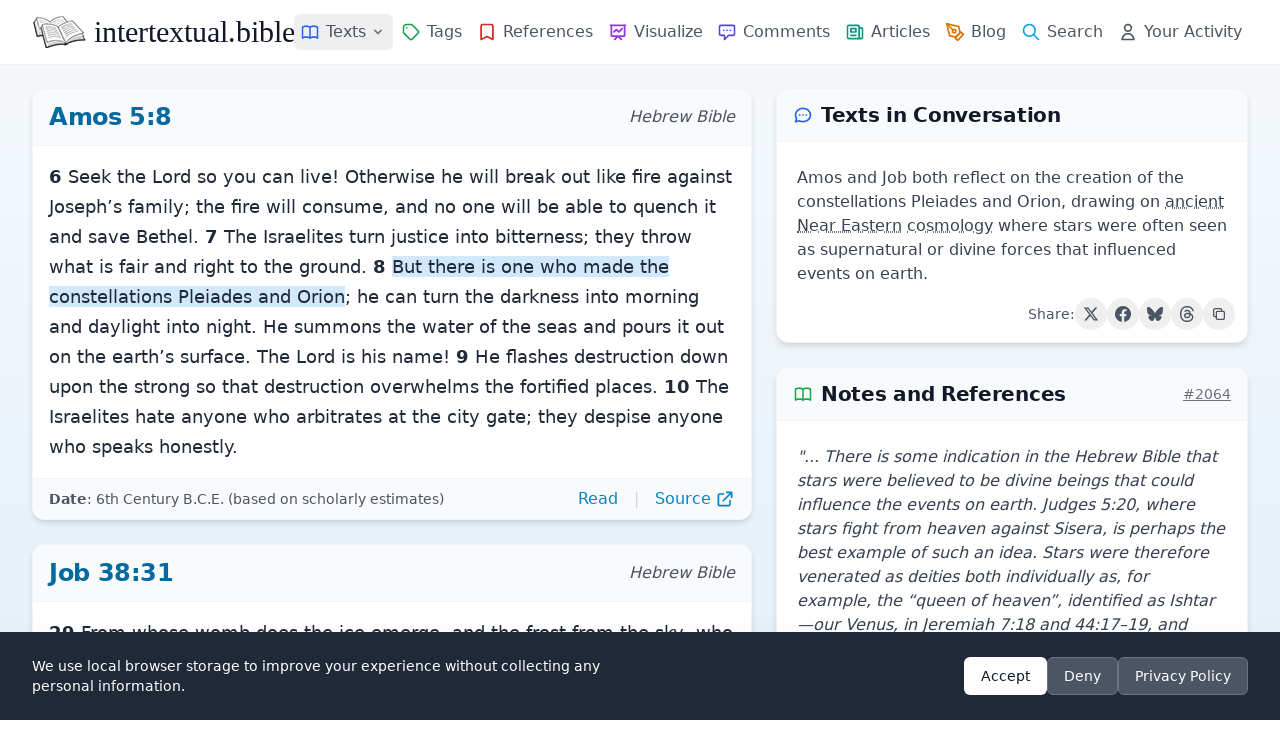

--- FILE ---
content_type: text/html; charset=UTF-8
request_url: https://intertextual.bible/text/amos-5.8-job-38.31
body_size: 17731
content:
<!DOCTYPE html>
<html lang="en">

<head>
    <meta charset="UTF-8">
            <script async src="https://www.googletagmanager.com/gtag/js?id=G-7SPJWS8CP8"></script>

        <script>
            window.dataLayer = window.dataLayer || [];

            function gtag() {
                dataLayer.push(arguments);
            }
            gtag('js', new Date());
            gtag('config', 'G-7SPJWS8CP8');
        </script>
    
    <!-- text schema -->
<script type="application/ld+json">
{
    "@context": "https://schema.org",
    "@type": "Article",
    "@id": "https://intertextual.bible/text/amos-5.8-job-38.31#article",
    "url": "https://intertextual.bible/text/amos-5.8-job-38.31",
    "headline": "Amos 5:8 | Job 38:31",
    "description": "Intertextual connections between Amos 5:8 and Job 38:31. Amos and Job both reflect on the creation of the constellations Pleiades and Orion, drawing on ancient Near Eastern cosmology where stars were often seen as supernatural or divine forces that influenced events on earth.",
        "abstract": "Amos and Job both reflect on the creation of the constellations Pleiades and Orion, drawing on ancient Near Eastern cosmology where stars were often seen as supernatural or divine forces that influenced events on earth.",
        "inLanguage": "en-US",
    "isPartOf": {
        "@id": "https://intertextual.bible/#website"
    },
    "mainEntityOfPage": {
        "@type": "WebPage",
        "@id": "https://intertextual.bible/text/amos-5.8-job-38.31"
    },
    "publisher": {
        "@type": "Organization",
        "@id": "https://intertextual.bible/#organization",
        "name": "intertextual.bible",
        "logo": {
        "@type": "ImageObject",
        "url": "https://intertextual.bible/images/ms-icon-310x310.png",
        "width": 310,
        "height": 310
        }
    },
    "about": [
            ],
    "mentions": [
                {
        "@type": "Book",
        "name": "Amos",
        "bookEdition": ""
        },
                {
        "@type": "Book",
        "name": "Job",
        "bookEdition": ""
        }
            ],
    "citation": [
                {
        "@type": "CreativeWork",
        "author": "Lenzi, Alan",
        "name": "&quot;A Shuilla: Ea 1a&quot; in Lenzi, Alan, (ed.) Reading Akkadian Prayers and Hymns: An Introduction",
        "datePublished": "2011",
        "publisher": "Society of Biblical Literature",
        "url": "https://worldcat.org/title/750266219",        "isPartOf": "https://intertextual.bible/text/amos-5.8-job-38.31"
        }
            ]
}
</script>
    
    <!-- website and organization schema -->
    <script type="application/ld+json" class="yoast-schema-graph">
        {
           "@context":"https://schema.org",
           "@graph":[
              {
                 "@type":"WebSite",
                 "@id":"https://intertextual.bible/#website",
                 "url":"https://intertextual.bible/",
                 "name":"intertextual.bible",
                 "description":"Exploring intertextuality and the literary relationships between the Hebrew Bible, Septuagint, Dead Sea Scrolls, Pseudepigrapha, Deuterocanon, Classical literature, New Testament, Targums, Rabbinic material, early Christian material, and related writings.",
                 "inLanguage":"en-US"
              },
              {
                 "@type":"WebPage",
                 "@id":"https://intertextual.bible/text/amos-5.8-job-38.31#webpage",
                 "url":"https://intertextual.bible/text/amos-5.8-job-38.31/",
                 "name":"intertextual.bible | Amos 5:8 | Job 38:31",
                 "isPartOf":{
                    "@id":"https://intertextual.bible/#website"
                 },
                 "description":"Biblical Intertextuality | Amos 5:8 | Job 38:31",
                 "inLanguage":"en-US",
                 "potentialAction":[
                    {
                       "@type":"ReadAction",
                       "target":[
                          "https://intertextual.bible/text/amos-5.8-job-38.31/"
                       ]
                    }
                 ]
              }
           ]
        }
    </script>

    <script type="application/ld+json">
        {
          "@context" : "https://schema.org",
          "@type" : "Organization",
          "@id": "https://intertextual.bible/#organization",
          "name" : "intertextual.bible",
          "url" : "https://intertextual.bible",
          "logo": {
            "@type": "ImageObject",
            "url": "https://intertextual.bible/images/intertextual-bible-logo.png",
            "width": 60,
            "height": 60
          },
          "sameAs" : [
            "https://twitter.com/intertextbible",
            "https://www.facebook.com/people/intertextualbible/100087527915578/",
            "https://www.instagram.com/intertextual.bible/",
            "https://bsky.app/profile/intertextbible.bsky.social"
          ]
        }
    </script>

    <link rel="apple-touch-icon" sizes="57x57" href="/images/apple-icon-57x57.png">
    <link rel="apple-touch-icon" sizes="60x60" href="/images/apple-icon-60x60.png">
    <link rel="apple-touch-icon" sizes="72x72" href="/images/apple-icon-72x72.png">
    <link rel="apple-touch-icon" sizes="76x76" href="/images/apple-icon-76x76.png">
    <link rel="apple-touch-icon" sizes="114x114" href="/images/apple-icon-114x114.png">
    <link rel="apple-touch-icon" sizes="120x120" href="/images/apple-icon-120x120.png">
    <link rel="apple-touch-icon" sizes="144x144" href="/images/apple-icon-144x144.png">
    <link rel="apple-touch-icon" sizes="152x152" href="/images/apple-icon-152x152.png">
    <link rel="apple-touch-icon" sizes="180x180" href="/images/apple-icon-180x180.png">
    <link rel="icon" type="image/png" sizes="192x192" href="/images/android-icon-192x192.png">
    <link rel="icon" type="image/png" sizes="32x32" href="/images/favicon-32x32.png">
    <link rel="icon" type="image/png" sizes="96x96" href="/images/favicon-96x96.png">
    <link rel="icon" type="image/png" sizes="16x16" href="/images/favicon-16x16.png">
    <link rel="manifest" href="/manifest.json">

    <link rel="alternate" type="application/rss+xml" href="https://intertextual.bible/rss/intertexts" title="intertextual.bible">
    <link rel="alternate" type="application/rss+xml" href="https://intertextual.bible/rss/articles" title="intertextual.bible - Articles">

    
    <meta name="msapplication-TileColor" content="#ffffff">
    <meta name="msapplication-TileImage" content="/images/ms-icon-144x144.png">
    <meta name="theme-color" content="#ffffff">

    <!-- PWA meta tags -->
    <meta name="mobile-web-app-capable" content="yes">
    <meta name="apple-mobile-web-app-status-bar-style" content="black">
    <meta name="apple-mobile-web-app-title" content="Intertextual Bible">

    <meta name="description" content="Intertextual connections between Amos 5:8 and Job 38:31. Amos and Job both reflect on the creation of the constellations Pleiades and Orion, drawing on an...">
    <meta name="keywords" content="Intertextuality, Hebrew Bible, Septuagint, Dead Sea Scrolls, Pseudepigrapha, Deuterocanon, New Testament, Targum, Rabbinic, early Christian, Literature">
    <meta name="viewport" content="width=device-width, initial-scale=1.0, shrink-to-fit=no">
    <meta name="csrf-token" content="u4SH0FPmBdiGAhxEZb3CijnISo4qvwmBlfYBhBdD">
    <link rel="canonical" href="https://intertextual.bible/text/amos-5.8-job-38.31">

    <!-- Page-specific Open Graph tags -->
    <meta property="og:type" content="article">
<meta property="og:url" content="https://intertextual.bible/text/amos-5.8-job-38.31">
<meta property="og:title" content="Amos 5:8 | Job 38:31 | intertextual.bible">
<meta property="og:description" content="Amos and Job both reflect on the creation of the constellations Pleiades and Orion, drawing on ancient Near Eastern cosmology where stars were often seen as supernatural or divine forces that influenced events on earth.">
<meta property="og:image" content="https://intertextual.bible/images/ms-icon-310x310.png">
<meta property="article:author" content="intertextual.bible">
    
    
    <!-- Twitter -->
    <meta property="twitter:card" content="summary">
    <meta property="twitter:url" content="https://intertextual.bible/text/amos-5.8-job-38.31">
    <meta property="twitter:title" content="intertextual.bible | Amos 5:8 | Job 38:31">
    <meta property="twitter:description" content="Intertextual connections between Amos 5:8 and Job 38:31. Amos and Job both reflect on the creation of the constellations Pleiades and Orion, drawing on an...">
    <meta property="twitter:image" content="https://intertextual.bible/images/ms-icon-310x310.png">

    <title>intertextual.bible | Amos 5:8 | Job 38:31</title>

    <link rel="preload" as="style" href="https://intertextual.bible/build/assets/app-37bdf19f.css" /><link rel="stylesheet" href="https://intertextual.bible/build/assets/app-37bdf19f.css" />    
</head>

<body class="antialiased text-gray-800 min-h-screen flex flex-col">
    <div class="flex-grow flex flex-col">
        <!-- Header -->
        <header class="bg-white shadow-sm sticky top-0 z-50 rounded-none flex flex-col">
            
            <div class="w-full max-w-[1440px] mx-auto px-4 sm:px-6 lg:px-8">
                <div class="flex justify-between h-16">
                    <!-- Logo and brand -->
                    <div class="flex items-center">
                        <a href="/" class="flex-shrink-0 flex items-center hover:no-underline">
                            <img class="h-8 w-auto" src="https://intertextual.bible/images/intertextual-bible-logo.png" alt="Intertextual Bible" width="54" height="32">
                            <span class="ml-2 text-3xl text-gray-900 logo-text">intertextual.bible</span>
                        </a>
                    </div>

                    <div class="hidden md:flex items-center justify-end space-x-4 flex-1">
                        <!-- Navigation links -->
                        <nav class="flex md:space-x-0 lg:space-x-0 xl:space-x-0.5 items-center">
                            <!-- Texts Dropdown -->
                            <div class="relative">
                                <button type="button" id="desktop-texts-button" class="nav-link flex items-center hover:text-primary-600" title="Texts">
                                    <svg xmlns="http://www.w3.org/2000/svg" class="h-5 w-5 md:mr-0 xl:mr-1.5 text-blue-600" fill="none" viewBox="0 0 24 24" stroke="currentColor">
                                        <path stroke-linecap="round" stroke-linejoin="round" stroke-width="2" d="M12 6.253v13m0-13C10.832 5.477 9.246 5 7.5 5S4.168 5.477 3 6.253v13C4.168 18.477 5.754 18 7.5 18s3.332.477 4.5 1.253m0-13C13.168 5.477 14.754 5 16.5 5c1.747 0 3.332.477 4.5 1.253v13C19.832 18.477 18.247 18 16.5 18c-1.746 0-3.332.477-4.5 1.253" />
                                    </svg>
                                    <span class="hidden xl:inline">Texts</span>
                                    <svg id="desktop-texts-arrow" class="ml-1 h-4 w-4 text-gray-500" xmlns="http://www.w3.org/2000/svg" viewBox="0 0 20 20" fill="currentColor">
                                        <path fill-rule="evenodd" d="M5.293 7.293a1 1 0 011.414 0L10 10.586l3.293-3.293a1 1 0 111.414 1.414l-4 4a1 1 0 01-1.414 0l-4-4a1 1 0 010-1.414z" clip-rule="evenodd" />
                                    </svg>
                                </button>
                                
                                <!-- Dropdown menu -->
                                <div id="desktop-texts-dropdown" class="absolute left-0 mt-1 z-10 w-96 origin-top-left rounded-md bg-white shadow-lg ring-1 ring-black ring-opacity-5 focus:outline-none hidden">
                                    <div class="p-3 md:p-4 grid grid-cols-2 gap-1 md:gap-2">
                                        <a href="https://intertextual.bible/group/ancient-near-east" class="flex items-center text-gray-600 hover:text-primary-600 hover:bg-primary-50 px-3 py-2.5 text-sm rounded-md">
                                            <img src="https://intertextual.bible/images/ancient-near-east.svg" class="h-5 w-5 mr-2 text-blue-600" style="filter: invert(29%) sepia(93%) saturate(1424%) hue-rotate(201deg) brightness(95%) contrast(96%);" alt="Ancient Near East" loading="lazy">
                                            Ancient Near East
                                        </a>
                                        <a href="https://intertextual.bible/group/hebrew-bible" class="flex items-center text-gray-600 hover:text-primary-600 hover:bg-primary-50 px-3 py-2.5 text-sm rounded-md">
                                            <img src="https://intertextual.bible/images/hebrew-bible.svg" class="h-5 w-5 mr-2 text-blue-600" style="filter: invert(29%) sepia(93%) saturate(1424%) hue-rotate(201deg) brightness(95%) contrast(96%);" alt="Hebrew Bible" loading="lazy">
                                            Hebrew Bible
                                        </a>
                                        <a href="https://intertextual.bible/group/samaritan" class="flex items-center text-gray-600 hover:text-primary-600 hover:bg-primary-50 px-3 py-2.5 text-sm rounded-md">
                                            <img src="https://intertextual.bible/images/samaritan.svg" class="h-5 w-5 mr-2 text-blue-600" style="filter: invert(29%) sepia(93%) saturate(1424%) hue-rotate(201deg) brightness(95%) contrast(96%);" alt="Samaritan" loading="lazy">
                                            Samaritan
                                        </a>
                                        <a href="https://intertextual.bible/group/septuagint" class="flex items-center text-gray-600 hover:text-primary-600 hover:bg-primary-50 px-3 py-2.5 text-sm rounded-md">
                                            <img src="https://intertextual.bible/images/septuagint.svg" class="h-6 w-6 mr-2 -ml-0.5 text-blue-600" style="filter: invert(29%) sepia(93%) saturate(1424%) hue-rotate(201deg) brightness(95%) contrast(96%);" alt="Septuagint" loading="lazy">
                                            Septuagint
                                        </a>
                                        <a href="https://intertextual.bible/group/dead-sea-scrolls" class="flex items-center text-gray-600 hover:text-primary-600 hover:bg-primary-50 px-3 py-2.5 text-sm rounded-md">
                                            <svg xmlns="http://www.w3.org/2000/svg" class="h-5 w-5 mr-2 text-blue-600" fill="none" viewBox="0 0 24 24" stroke="currentColor">
                                                <path stroke-linecap="round" stroke-linejoin="round" stroke-width="2" d="M8 5v14a1 1 0 001 1h6a1 1 0 001-1V5a1 1 0 00-1-1h-1M8 5a1 1 0 011-1h1m0 0V2m0 2h4a1 1 0 011 1v1M8 5h1M7 19h10M12 5v4M10 9h4" />
                                            </svg>
                                            Dead Sea Scrolls
                                        </a>
                                        <a href="https://intertextual.bible/group/deuterocanon" class="flex items-center text-gray-600 hover:text-primary-600 hover:bg-primary-50 px-3 py-2.5 text-sm rounded-md">
                                            <img src="https://intertextual.bible/images/deuterocanon.svg" class="h-5 w-5 mr-2 text-blue-600" style="filter: invert(29%) sepia(93%) saturate(1424%) hue-rotate(201deg) brightness(95%) contrast(96%);" alt="Deuterocanon" loading="lazy">
                                            Deuterocanon
                                        </a>
                                        <a href="https://intertextual.bible/group/pseudepigrapha" class="flex items-center text-gray-600 hover:text-primary-600 hover:bg-primary-50 px-3 py-2.5 text-sm rounded-md">
                                            <svg xmlns="http://www.w3.org/2000/svg" class="h-5 w-5 mr-2 text-blue-600" fill="none" viewBox="0 0 24 24" stroke="currentColor">
                                                <path stroke-linecap="round" stroke-linejoin="round" stroke-width="2" d="M8 14v3m4-3v3m4-3v3M3 21h18M3 10h18M3 7l9-4 9 4M4 10h16v11H4V10z" />
                                            </svg>
                                            Pseudepigrapha
                                        </a>
                                        <a href="https://intertextual.bible/group/classical" class="flex items-center text-gray-600 hover:text-primary-600 hover:bg-primary-50 px-3 py-2.5 text-sm rounded-md">
                                            <img src="https://intertextual.bible/images/classical.svg" class="h-5 w-5 mr-2 text-blue-600" style="filter: invert(29%) sepia(93%) saturate(1424%) hue-rotate(201deg) brightness(95%) contrast(96%);" alt="Classical" loading="lazy">
                                            Classical
                                        </a>
                                        <a href="https://intertextual.bible/group/new-testament" class="flex items-center text-gray-600 hover:text-primary-600 hover:bg-primary-50 px-3 py-2.5 text-sm rounded-md">
                                            <svg xmlns="http://www.w3.org/2000/svg" class="h-5 w-5 mr-2 text-blue-600" fill="none" viewBox="0 0 24 24" stroke="currentColor">
                                                <path stroke-linecap="round" stroke-linejoin="round" stroke-width="2" d="M12 4v16M8 8h8" />
                                            </svg>
                                            New Testament
                                        </a>
                                        <a href="https://intertextual.bible/group/targum" class="flex items-center text-gray-600 hover:text-primary-600 hover:bg-primary-50 px-3 py-2.5 text-sm rounded-md">
                                            <img src="https://intertextual.bible/images/targum.svg" class="h-5 w-5 mr-2 text-blue-600" style="filter: invert(29%) sepia(93%) saturate(1424%) hue-rotate(201deg) brightness(95%) contrast(96%);" alt="Targum" loading="lazy">
                                            Targum
                                        </a>
                                        <a href="https://intertextual.bible/group/early-christian" class="flex items-center text-gray-600 hover:text-primary-600 hover:bg-primary-50 px-3 py-2.5 text-sm rounded-md">
                                            <img src="https://intertextual.bible/images/patristic.svg" class="h-5 w-5 mr-2 text-blue-600" style="filter: invert(29%) sepia(93%) saturate(1424%) hue-rotate(201deg) brightness(95%) contrast(96%);" alt="Early Christian" loading="lazy">
                                            Early Christian
                                        </a>
                                        <a href="https://intertextual.bible/group/rabbinic" class="flex items-center text-gray-600 hover:text-primary-600 hover:bg-primary-50 px-3 py-2.5 text-sm rounded-md">
                                            <img src="https://intertextual.bible/images/rabbinic.svg" class="h-5 w-5 mr-2 text-blue-600" style="filter: invert(29%) sepia(93%) saturate(1424%) hue-rotate(201deg) brightness(95%) contrast(96%);" alt="Rabbinic" loading="lazy">
                                            Rabbinic
                                        </a>
                                    </div>
                                </div>
                            </div>
                            
                            <a href="https://intertextual.bible/tags" class="nav-link flex items-center " title="Tags">
                                <svg xmlns="http://www.w3.org/2000/svg" class="h-5 w-5 md:mr-0 xl:mr-1.5 text-green-600" fill="none" viewBox="0 0 24 24" stroke="currentColor">
                                    <path stroke-linecap="round" stroke-linejoin="round" stroke-width="2" d="M7 7h.01M7 3h5c.512 0 1.024.195 1.414.586l7 7a2 2 0 010 2.828l-7 7a2 2 0 01-2.828 0l-7-7A1.994 1.994 0 013 12V7a4 4 0 014-4z" />
                                </svg>
                                <span class="hidden xl:inline">Tags</span>
                            </a>
                            <a href="https://intertextual.bible/references/title" class="nav-link flex items-center " title="References">
                                <svg xmlns="http://www.w3.org/2000/svg" class="h-5 w-5 md:mr-0 xl:mr-1.5 text-red-600" fill="none" viewBox="0 0 24 24" stroke="currentColor">
                                    <path stroke-linecap="round" stroke-linejoin="round" stroke-width="2" d="M5 5a2 2 0 012-2h10a2 2 0 012 2v16l-7-3.5L5 21V5z" />
                                </svg>
                                <span class="hidden xl:inline">References</span>
                            </a>
                            <a href="https://intertextual.bible/visualization" class="nav-link flex items-center " title="Visualize">
                                <svg xmlns="http://www.w3.org/2000/svg" class="h-5 w-5 md:mr-0 xl:mr-1.5 text-purple-600" fill="none" viewBox="0 0 24 24" stroke="currentColor">
                                    <path stroke-linecap="round" stroke-linejoin="round" stroke-width="2" d="M7 12l3-3 3 3 4-4M8 21l4-4 4 4M3 4h18M4 4h16v12a1 1 0 01-1 1H5a1 1 0 01-1-1V4z" />
                                </svg>
                                <span class="hidden xl:inline">Visualize</span>
                            </a>
                            <a href="https://intertextual.bible/comments" class="nav-link flex items-center " title="Comments">
                                <svg xmlns="http://www.w3.org/2000/svg" class="h-5 w-5 md:mr-0 xl:mr-1.5 text-indigo-600" fill="none" viewBox="0 0 24 24" stroke="currentColor">
                                    <path stroke-linecap="round" stroke-linejoin="round" stroke-width="2" d="M8 10h.01M12 10h.01M16 10h.01M9 16H5a2 2 0 01-2-2V6a2 2 0 012-2h14a2 2 0 012 2v8a2 2 0 01-2 2h-5l-5 5v-5z" />
                                </svg>
                                <span class="hidden xl:inline">Comments</span>
                            </a>
                            <a href="https://intertextual.bible/articles" class="nav-link flex items-center " title="Articles">
                                <svg xmlns="http://www.w3.org/2000/svg" class="h-5 w-5 md:mr-0 xl:mr-1.5 text-teal-600" fill="none" viewBox="0 0 24 24" stroke="currentColor">
                                    <path stroke-linecap="round" stroke-linejoin="round" stroke-width="2" d="M19 20H5a2 2 0 01-2-2V6a2 2 0 012-2h10a2 2 0 012 2v1m2 13a2 2 0 01-2-2V7m2 13a2 2 0 002-2V9a2 2 0 00-2-2h-2m-4-3H9M7 16h6M7 8h6v4H7V8z" />
                                </svg>
                                <span class="hidden xl:inline">Articles</span>
                            </a>
                            <a href="https://intertextualbible.substack.com" target="_blank" class="nav-link flex items-center" title="Blog">
                                <svg xmlns="http://www.w3.org/2000/svg" class="h-5 w-5 md:mr-0 xl:mr-1.5 text-amber-600" fill="none" viewBox="0 0 24 24" stroke="currentColor" stroke-width="2" stroke-linecap="round" stroke-linejoin="round">
                                  <path d="M12 19l7-7 3 3-7 7-3-3z"/>
                                  <path d="M18 13l-1.5-7.5L2 2l3.5 14.5L13 18l5-5z"/>
                                  <path d="M2 2l7.586 7.586"/>
                                  <circle cx="11" cy="11" r="2"/>
                                </svg>
                                <span class="hidden xl:inline">Blog</span>
                            </a>
                            <a href="https://intertextual.bible/search" class="nav-link flex items-center " title="Search">
                                <svg xmlns="http://www.w3.org/2000/svg" class="h-5 w-5 md:mr-0 xl:mr-1.5 text-primary-500" fill="none" viewBox="0 0 24 24" stroke="currentColor">
                                    <path stroke-linecap="round" stroke-linejoin="round" stroke-width="2" d="M21 21l-6-6m2-5a7 7 0 11-14 0 7 7 0 0114 0z" />
                                </svg>
                                <span class="hidden xl:inline">Search</span>
                            </a>
                            <a href="https://intertextual.bible/your-activity" class="nav-link flex items-center " title="Your Activity">
                                <svg xmlns="http://www.w3.org/2000/svg" class="h-5 w-5 md:mr-0 xl:mr-1.5 text-gray-600" fill="none" viewBox="0 0 24 24" stroke="currentColor">
                                    <path stroke-linecap="round" stroke-linejoin="round" stroke-width="2" d="M16 7a4 4 0 11-8 0 4 4 0 018 0zM12 14a7 7 0 00-7 7h14a7 7 0 00-7-7z" />
                                </svg>
                                <span class="hidden xl:inline whitespace-nowrap">Your Activity</span>
                            </a>
                        </nav>
                    </div>

                    <!-- Mobile menu button -->
                    <div class="flex items-center md:hidden">
                        <button type="button" id="mobile-menu-button"
                            class="inline-flex items-center justify-center p-2 rounded-md text-gray-500 hover:text-gray-700 hover:bg-gray-100 focus:outline-none"
                            aria-controls="mobile-menu" aria-expanded="false">
                            <span class="sr-only">Open main menu</span>
                            <svg xmlns="http://www.w3.org/2000/svg" class="h-6 w-6" fill="none" viewBox="0 0 24 24" stroke="currentColor">
                                <path stroke-linecap="round" stroke-linejoin="round" stroke-width="2" d="M4 6h16M4 12h16M4 18h16" />
                            </svg>
                        </button>
                    </div>
                </div>
            </div>

            <!-- Mobile menu, show/hide based on menu state -->
            <div class="hidden md:hidden" id="mobile-menu">
                <div class="pt-2 pb-3 space-y-1 px-4">
                    <a href="https://intertextual.bible/texts" class="nav-link block ">
                        <svg xmlns="http://www.w3.org/2000/svg" class="h-5 w-5 inline mr-2 text-blue-600" fill="none" viewBox="0 0 24 24" stroke="currentColor">
                            <path stroke-linecap="round" stroke-linejoin="round" stroke-width="2" d="M12 6.253v13m0-13C10.832 5.477 9.246 5 7.5 5S4.168 5.477 3 6.253v13C4.168 18.477 5.754 18 7.5 18s3.332.477 4.5 1.253m0-13C13.168 5.477 14.754 5 16.5 5c1.747 0 3.332.477 4.5 1.253v13C19.832 18.477 18.247 18 16.5 18c-1.746 0-3.332.477-4.5 1.253" />
                        </svg>
                        Texts
                    </a>
                    
                    <a href="https://intertextual.bible/tags" class="nav-link block ">
                        <svg xmlns="http://www.w3.org/2000/svg" class="h-5 w-5 inline mr-2 text-green-600" fill="none" viewBox="0 0 24 24" stroke="currentColor">
                            <path stroke-linecap="round" stroke-linejoin="round" stroke-width="2" d="M7 7h.01M7 3h5c.512 0 1.024.195 1.414.586l7 7a2 2 0 010 2.828l-7 7a2 2 0 01-2.828 0l-7-7A1.994 1.994 0 013 12V7a4 4 0 014-4z" />
                        </svg>
                        Tags
                    </a>
                    <a href="https://intertextual.bible/references/title" class="nav-link block ">
                        <svg xmlns="http://www.w3.org/2000/svg" class="h-5 w-5 inline mr-2 text-red-600" fill="none" viewBox="0 0 24 24" stroke="currentColor">
                            <path stroke-linecap="round" stroke-linejoin="round" stroke-width="2" d="M5 5a2 2 0 012-2h10a2 2 0 012 2v16l-7-3.5L5 21V5z" />
                        </svg>
                        References
                    </a>
                    <a href="https://intertextual.bible/visualization" class="nav-link block ">
                        <svg xmlns="http://www.w3.org/2000/svg" class="h-5 w-5 inline mr-2 text-purple-600" fill="none" viewBox="0 0 24 24" stroke="currentColor">
                            <path stroke-linecap="round" stroke-linejoin="round" stroke-width="2" d="M7 12l3-3 3 3 4-4M8 21l4-4 4 4M3 4h18M4 4h16v12a1 1 0 01-1 1H5a1 1 0 01-1-1V4z" />
                        </svg>
                        Visualize
                    </a>
                    <a href="https://intertextual.bible/comments" class="nav-link block ">
                        <svg xmlns="http://www.w3.org/2000/svg" class="h-5 w-5 inline mr-2 text-indigo-600" fill="none" viewBox="0 0 24 24" stroke="currentColor">
                            <path stroke-linecap="round" stroke-linejoin="round" stroke-width="2" d="M8 10h.01M12 10h.01M16 10h.01M9 16H5a2 2 0 01-2-2V6a2 2 0 012-2h14a2 2 0 012 2v8a2 2 0 01-2 2h-5l-5 5v-5z" />
                        </svg>
                        Comments
                    </a>
                    <a href="https://intertextual.bible/articles" class="nav-link block ">
                        <svg xmlns="http://www.w3.org/2000/svg" class="h-5 w-5 inline mr-2 text-teal-600" fill="none" viewBox="0 0 24 24" stroke="currentColor">
                            <path stroke-linecap="round" stroke-linejoin="round" stroke-width="2" d="M19 20H5a2 2 0 01-2-2V6a2 2 0 012-2h10a2 2 0 012 2v1m2 13a2 2 0 01-2-2V7m2 13a2 2 0 002-2V9a2 2 0 00-2-2h-2m-4-3H9M7 16h6M7 8h6v4H7V8z" />
                        </svg>
                        Articles
                    </a>
                    <a href="https://intertextualbible.substack.com" target="_blank" class="nav-link block">
                        <svg xmlns="http://www.w3.org/2000/svg" class="h-5 w-5 inline mr-2 text-amber-600" fill="none" viewBox="0 0 24 24" stroke="currentColor" stroke-width="2" stroke-linecap="round" stroke-linejoin="round">
                          <path d="M12 19l7-7 3 3-7 7-3-3z"/>
                          <path d="M18 13l-1.5-7.5L2 2l3.5 14.5L13 18l5-5z"/>
                          <path d="M2 2l7.586 7.586"/>
                          <circle cx="11" cy="11" r="2"/>
                        </svg>
                        Blog
                    </a>

                    <a href="https://intertextual.bible/search" class="nav-link block ">
                        <svg xmlns="http://www.w3.org/2000/svg" class="h-5 w-5 inline mr-2 text-primary-500" fill="none" viewBox="0 0 24 24" stroke="currentColor">
                            <path stroke-linecap="round" stroke-linejoin="round" stroke-width="2" d="M21 21l-6-6m2-5a7 7 0 11-14 0 7 7 0 0114 0z" />
                        </svg>
                        Search
                    </a>
                    <a href="https://intertextual.bible/your-activity" class="nav-link block ">
                        <svg xmlns="http://www.w3.org/2000/svg" class="h-5 w-5 inline mr-2 text-gray-600" fill="none" viewBox="0 0 24 24" stroke="currentColor">
                            <path stroke-linecap="round" stroke-linejoin="round" stroke-width="2" d="M16 7a4 4 0 11-8 0 4 4 0 018 0zM12 14a7 7 0 00-7 7h14a7 7 0 00-7-7z" />
                        </svg>
                        Your Activity
                    </a>
                </div>
            </div>
        </header>

        <!-- Main content -->
        <main class="flex-grow w-full max-w-[1440px] mx-auto px-4 sm:px-6 lg:px-8 py-6">
            <div class="w-full">
    <!-- Summary card (mobile-first, desktop in right column) -->
            <section class="bg-white shadow-md rounded-xl overflow-hidden border border-gray-100 mb-6 lg:hidden" itemscope itemtype="https://schema.org/Summary">
            <header class="px-4 py-3 bg-gray-50 border-b border-gray-100">
                <div class="flex items-center">
                    <svg xmlns="http://www.w3.org/2000/svg" class="h-5 w-5 mr-2 text-blue-600" fill="none" viewBox="0 0 24 24" stroke="currentColor" aria-hidden="true">
                        <path stroke-linecap="round" stroke-linejoin="round" stroke-width="2" d="M8 12h.01M12 12h.01M16 12h.01M21 12c0 4.418-4.03 8-9 8a9.863 9.863 0 01-4.255-.949L3 20l1.395-3.72C3.512 15.042 3 13.574 3 12c0-4.418 4.03-8 9-8s9 3.582 9 8z" />
                    </svg>
                    <h2 class="text-xl font-semibold text-gray-900">Texts in Conversation</h2>
                </div>
            </header>
            <div class="p-3">
                <div class="my-3 mx-2 text-gray-700 text-base" itemprop="text">
                    Amos and Job both reflect on the creation of the constellations Pleiades and Orion, drawing on <span class="glossary-term" data-glossary-slug="ancient-near-eastern">ancient Near Eastern</span> <span class="glossary-term" data-glossary-slug="cosmology">cosmology</span> where stars were often seen as supernatural or divine forces that influenced events on earth.
                </div>

                <div class="flex items-center justify-end gap-2 mt-3" x-data="socialShare('Amos and Job both reflect on the creation of the constellations Pleiades and Orion, drawing on ancient Near Eastern cosmology where stars were often seen as supernatural or divine forces that influenced events on earth.', 'https:\/\/intertextual.bible\/text\/amos-5.8-job-38.31', 'Amos 5:8 | Job 38:31')">
    <span class="text-sm text-gray-600">Share:</span>
    
    <!-- Twitter/X -->
    <button @click="shareToTwitter()" 
            class="p-2 rounded-full hover:bg-gray-100 transition-colors duration-200 group"
            title="Share on Twitter">
        <svg class="w-4 h-4 text-gray-600 group-hover:text-gray-900" fill="currentColor" viewBox="0 0 24 24" aria-hidden="true">
            <path d="M18.244 2.25h3.308l-7.227 8.26 8.502 11.24H16.17l-5.214-6.817L4.99 21.75H1.68l7.73-8.835L1.254 2.25H8.08l4.713 6.231zm-1.161 17.52h1.833L7.084 4.126H5.117z"/>
        </svg>
    </button>
    
    <!-- Facebook -->
    <button @click="shareToFacebook()" 
            class="p-2 rounded-full hover:bg-gray-100 transition-colors duration-200 group"
            title="Share on Facebook">
        <svg class="w-4 h-4 text-gray-600 group-hover:text-[#1877F2]" fill="currentColor" viewBox="0 0 24 24" aria-hidden="true">
            <path d="M24 12.073c0-6.627-5.373-12-12-12s-12 5.373-12 12c0 5.99 4.388 10.954 10.125 11.854v-8.385H7.078v-3.47h3.047V9.43c0-3.007 1.792-4.669 4.533-4.669 1.312 0 2.686.235 2.686.235v2.953H15.83c-1.491 0-1.956.925-1.956 1.874v2.25h3.328l-.532 3.47h-2.796v8.385C19.612 23.027 24 18.062 24 12.073z"/>
        </svg>
    </button>
    
    <!-- Bluesky -->
    <button @click="shareToBluesky()" 
            class="p-2 rounded-full hover:bg-gray-100 transition-colors duration-200 group"
            title="Share on Bluesky">
        <svg class="w-4 h-4 text-gray-600 group-hover:text-[#00A7E7]" fill="currentColor" viewBox="0 0 24 24" aria-hidden="true">
            <path d="M12 10.8c-1.087-2.114-4.046-6.053-6.798-7.995C2.566.944 1.561 1.266.902 1.565.139 1.908 0 3.08 0 3.768c0 .69.378 5.65.624 6.479.815 2.736 3.713 3.66 6.383 3.364.136-.02.275-.039.415-.056-.138.022-.276.04-.415.056-3.912.58-7.387 2.005-2.83 7.078 5.013 5.19 6.87-1.113 7.823-4.308.953 3.195 2.05 9.271 7.733 4.308 4.267-4.308 1.172-6.498-2.74-7.078a8.741 8.741 0 0 1-.415-.056c.14.017.279.036.415.056 2.67.297 5.568-.628 6.383-3.364.246-.828.624-5.79.624-6.478 0-.69-.139-1.861-.902-2.206-.659-.298-1.664-.62-4.3 1.24C16.046 4.748 13.087 8.687 12 10.8Z"/>
        </svg>
    </button>
    
    <!-- Threads -->
    <button @click="shareToThreads()"
            class="p-2 rounded-full hover:bg-gray-100 transition-colors duration-200 group"
            title="Share on Threads">
        <svg class="w-4 h-4 text-gray-600 group-hover:text-gray-900" fill="currentColor" viewBox="0 0 24 24" aria-hidden="true">
            <path d="M12.186 24h-.007c-3.581-.024-6.334-1.205-8.184-3.509C2.35 18.44 1.5 15.586 1.472 12.01v-.017c.03-3.579.879-6.43 2.525-8.482C5.845 1.205 8.6.024 12.18 0h.014c2.746.02 5.043.725 6.826 2.098 1.677 1.29 2.858 3.13 3.509 5.467l-2.04.569c-1.104-3.96-3.898-5.984-8.304-6.015-2.91.022-5.11.936-6.54 2.717C4.307 6.504 3.616 8.914 3.589 12c.027 3.086.718 5.496 2.057 7.164 1.43 1.783 3.631 2.698 6.54 2.717 2.623-.02 4.358-.631 5.8-2.045 1.647-1.613 1.618-3.593 1.09-4.798-.31-.71-.873-1.3-1.634-1.75-.192 1.352-.622 2.446-1.284 3.272-.886 1.102-2.14 1.704-3.73 1.79-1.202.065-2.361-.218-3.259-.801-1.063-.689-1.685-1.74-1.752-2.964-.065-1.19.408-2.285 1.33-3.082.88-.76 2.119-1.207 3.583-1.291a13.853 13.853 0 0 1 3.02.142c-.126-.742-.375-1.332-.75-1.757-.513-.586-1.308-.883-2.359-.88h-.029c-.844 0-1.992.232-2.721 1.32L7.734 7.847c.98-1.454 2.568-2.256 4.478-2.256h.044c3.194.02 5.097 1.975 5.287 5.388.108.046.216.094.321.142 1.49.7 2.58 1.761 3.154 3.07.797 1.82.871 4.79-1.548 7.158-1.85 1.81-4.094 2.628-7.277 2.65Zm1.003-11.69c-.242 0-.487.007-.739.021-1.836.103-2.98.946-2.916 2.143.067 1.256 1.452 1.839 2.784 1.767 1.224-.065 2.818-.543 3.086-3.71a10.5 10.5 0 0 0-2.215-.221z"/>
        </svg>
    </button>

    <!-- Copy to Clipboard -->
    <button @click="copyToClipboard()"
            :class="copied ? 'bg-green-100' : 'hover:bg-gray-100'"
            class="p-2 rounded-full transition-colors duration-200 group relative"
            :title="copied ? 'Copied!' : 'Copy text and link'">
        <svg x-show="!copied" class="w-4 h-4 text-gray-600 group-hover:text-gray-900" fill="none" viewBox="0 0 24 24" stroke="currentColor" aria-hidden="true">
            <path stroke-linecap="round" stroke-linejoin="round" stroke-width="2" d="M8 16H6a2 2 0 01-2-2V6a2 2 0 012-2h8a2 2 0 012 2v2m-6 12h8a2 2 0 002-2v-8a2 2 0 00-2-2h-8a2 2 0 00-2 2v8a2 2 0 002 2z" />
        </svg>
        <svg x-show="copied" class="w-4 h-4 text-green-600" fill="none" viewBox="0 0 24 24" stroke="currentColor" aria-hidden="true">
            <path stroke-linecap="round" stroke-linejoin="round" stroke-width="2" d="M5 13l4 4L19 7" />
        </svg>
    </button>
</div>            </div>
        </section>
    
    <!-- Main Grid Layout: 60/40 split -->
    <div class="grid grid-cols-1 lg:grid-cols-5 gap-0 lg:gap-6">
        <!-- Left Column (Texts) - spans 3 columns on large screens -->
        <div class="lg:col-span-3 space-y-6">
            <!-- Text Card Loop -->
                        <div class="bg-white shadow-md rounded-xl overflow-hidden border border-gray-100">
                <div class="px-4 py-3 bg-gray-50 border-b border-gray-100">
                    <div class="flex items-center justify-between">
                        <div>
                            <h2 title="2064" class="text-2xl font-semibold text-primary-700">
                                Amos 5:8
                            </h2>
                                                    </div>
                        <div class="text-base text-gray-600 text-right italic font-medium">
                            Hebrew Bible
                        </div>
                    </div>
                </div>
                
                <div class="px-4 py-4">
                    <!-- Preserve original highlighting with larger text size -->
                    <div style="font-size: 1.125rem; line-height: 1.7;">
                        <style>
                            .highlight-1 { background-color: #D1E8FD; }  /* Medium blue - between #E3F2FD and #BBDEFB */
                            .highlight-2 { background-color: #FFD6B8; }  /* Slightly darker brownish-orange */
                            .highlight-3 { background-color: #FFCDD2; }  /* Medium red color */
                            .highlight-4 { background-color: #FFEAC9; }  /* Medium orange - between #FFF3E0 and #FFE0B2 */
                            .highlight-5 { background-color: #EAD1EE; }  /* Medium purple - between #F3E5F5 and #E1BEE7 */
                            .highlight-6 { background-color: #C8F1F6; }  /* Medium cyan - between #E0F7FA and #B2EBF2 */
                            .highlight-7 { background-color: #FFF69D; }  /* Medium yellow - between #FFF9C4 and #FFF176 */
                            .highlight-8 { background-color: #F4F7D5; }  /* Medium lime - between #F9FBE7 and #F0F4C3 */
                        </style>
                        <span title="Amos 5:6"><strong class="verseindent">6</strong> Seek the Lord so you can live! Otherwise he will break out like fire against Joseph’s family; the fire will consume, and no one will be able to quench it and save Bethel.</span> <span title="Amos 5:7"><strong class="verseindent">7</strong> The Israelites turn justice into bitterness; they throw what is fair and right to the ground.</span> <span title="Amos 5:8"><strong class="verseindent">8</strong> <span class="highlight-1">But there is one who made the constellations Pleiades and Orion</span>; he can turn the darkness into morning and daylight into night. He summons the water of the seas and pours it out on the earth’s surface. The Lord is his name!</span> <span title="Amos 5:9"><strong class="verseindent">9</strong> He flashes destruction down upon the strong so that destruction overwhelms the fortified places.</span> <span title="Amos 5:10"><strong class="verseindent">10</strong> The Israelites hate anyone who arbitrates at the city gate; they despise anyone who speaks honestly.</span>
                    </div>
                </div>
                
                <div class="px-4 py-2 bg-gray-50 border-t border-gray-100">
                    <div class="flex justify-between items-center">
                        <span class="text-sm text-gray-600">
                            <strong>Date</strong>: 6th Century B.C.E. (based on scholarly estimates)
                        </span>
                        <div class="flex items-center space-x-4">
                                                            <a href="/read/amos/5/6/2064"
                                   class="text-base text-primary-600 hover:text-primary-800">
                                    Read
                                </a>
                                <span class="text-gray-300">|</span>
                                                        <a href="https://netbible.org/bible/Amos+5"
                               target="_blank"
                               class="text-base text-primary-600 hover:text-primary-800 flex items-center"
                               aria-label="View source text (opens in new window)">
                                Source
                                <svg xmlns="http://www.w3.org/2000/svg" class="h-5 w-5 ml-1" fill="none" viewBox="0 0 24 24" stroke="currentColor">
                                    <path stroke-linecap="round" stroke-linejoin="round" stroke-width="2" d="M10 6H6a2 2 0 00-2 2v10a2 2 0 002 2h10a2 2 0 002-2v-4M14 4h6m0 0v6m0-6L10 14" />
                                </svg>
                            </a>
                        </div>
                    </div>
                </div>
            </div>
                        <div class="bg-white shadow-md rounded-xl overflow-hidden border border-gray-100">
                <div class="px-4 py-3 bg-gray-50 border-b border-gray-100">
                    <div class="flex items-center justify-between">
                        <div>
                            <h2 title="2064" class="text-2xl font-semibold text-primary-700">
                                Job 38:31
                            </h2>
                                                    </div>
                        <div class="text-base text-gray-600 text-right italic font-medium">
                            Hebrew Bible
                        </div>
                    </div>
                </div>
                
                <div class="px-4 py-4">
                    <!-- Preserve original highlighting with larger text size -->
                    <div style="font-size: 1.125rem; line-height: 1.7;">
                        <style>
                            .highlight-1 { background-color: #D1E8FD; }  /* Medium blue - between #E3F2FD and #BBDEFB */
                            .highlight-2 { background-color: #FFD6B8; }  /* Slightly darker brownish-orange */
                            .highlight-3 { background-color: #FFCDD2; }  /* Medium red color */
                            .highlight-4 { background-color: #FFEAC9; }  /* Medium orange - between #FFF3E0 and #FFE0B2 */
                            .highlight-5 { background-color: #EAD1EE; }  /* Medium purple - between #F3E5F5 and #E1BEE7 */
                            .highlight-6 { background-color: #C8F1F6; }  /* Medium cyan - between #E0F7FA and #B2EBF2 */
                            .highlight-7 { background-color: #FFF69D; }  /* Medium yellow - between #FFF9C4 and #FFF176 */
                            .highlight-8 { background-color: #F4F7D5; }  /* Medium lime - between #F9FBE7 and #F0F4C3 */
                        </style>
                        <span title="Job 38:29"><strong class="verseindent">29</strong> From whose womb does the ice emerge, and the frost from the sky, who gives birth to it,</span> <span title="Job 38:30"><strong class="verseindent">30</strong> when the waters become hard like stone, when the surface of the deep is frozen solid?</span> <span title="Job 38:31"><strong class="verseindent">31</strong> <span class="highlight-1">Can you tie the bands of the Pleiades or release the cords of Orion?</span></span> <span title="Job 38:32"><strong class="verseindent">32</strong> Can you lead out the constellations in their seasons or guide the Bear with its cubs?</span> <span title="Job 38:33"><strong class="verseindent">33</strong> Do you know the laws of the heavens, or can you set up their rule over the earth?</span>
                    </div>
                </div>
                
                <div class="px-4 py-2 bg-gray-50 border-t border-gray-100">
                    <div class="flex justify-between items-center">
                        <span class="text-sm text-gray-600">
                            <strong>Date</strong>: 5th Century B.C.E. (based on scholarly estimates)
                        </span>
                        <div class="flex items-center space-x-4">
                                                            <a href="/read/job/38/29/2064"
                                   class="text-base text-primary-600 hover:text-primary-800">
                                    Read
                                </a>
                                <span class="text-gray-300">|</span>
                                                        <a href="https://netbible.org/bible/Job+38"
                               target="_blank"
                               class="text-base text-primary-600 hover:text-primary-800 flex items-center"
                               aria-label="View source text (opens in new window)">
                                Source
                                <svg xmlns="http://www.w3.org/2000/svg" class="h-5 w-5 ml-1" fill="none" viewBox="0 0 24 24" stroke="currentColor">
                                    <path stroke-linecap="round" stroke-linejoin="round" stroke-width="2" d="M10 6H6a2 2 0 00-2 2v10a2 2 0 002 2h10a2 2 0 002-2v-4M14 4h6m0 0v6m0-6L10 14" />
                                </svg>
                            </a>
                        </div>
                    </div>
                </div>
            </div>
            
            <!-- Tags and Search Card -->
            <div class="bg-white shadow-md rounded-xl overflow-hidden border border-gray-100" x-data="{}">
                
                <div class="px-4 py-3 flex items-center ">
                    <svg xmlns="http://www.w3.org/2000/svg" class="h-5 w-5 mr-2 text-primary-600" fill="none" viewBox="0 0 24 24" stroke="currentColor">
                        <path stroke-linecap="round" stroke-linejoin="round" stroke-width="2" d="M21 21l-6-6m2-5a7 7 0 11-14 0 7 7 0 0114 0z" />
                    </svg>
                    <span class="font-semibold text-gray-900 text-base whitespace-nowrap mr-3">Search:</span>
                    <button @click="$dispatch('open-similar-texts-modal')"
                            class="inline-flex items-center px-3 py-1 rounded-full text-sm bg-blue-100 text-blue-800 hover:bg-blue-200 transition whitespace-nowrap">
                        Find Similar Texts
                    </button>
                </div>

                <style>
                    .hide-scrollbar::-webkit-scrollbar {
                        display: none;
                    }
                    .hide-scrollbar {
                        -ms-overflow-style: none;
                        scrollbar-width: none;
                    }
                </style>
            </div>
        </div>

        <!-- Right Column (References & Comments) - spans 2 columns -->
        <div class="lg:col-span-2 space-y-6">
            <!-- Summary card -->
                            <section class="bg-white shadow-md rounded-xl overflow-hidden border border-gray-100 hidden lg:block" itemscope itemtype="https://schema.org/Summary">
                    <header class="px-4 py-3 bg-gray-50 border-b border-gray-100">
                        <div class="flex items-center">
                            <svg xmlns="http://www.w3.org/2000/svg" class="h-5 w-5 mr-2 text-blue-600" fill="none" viewBox="0 0 24 24" stroke="currentColor" aria-hidden="true">
                                <path stroke-linecap="round" stroke-linejoin="round" stroke-width="2" d="M8 12h.01M12 12h.01M16 12h.01M21 12c0 4.418-4.03 8-9 8a9.863 9.863 0 01-4.255-.949L3 20l1.395-3.72C3.512 15.042 3 13.574 3 12c0-4.418 4.03-8 9-8s9 3.582 9 8z" />
                            </svg>
                            <h2 class="text-xl font-semibold text-gray-900">Texts in Conversation</h2>
                        </div>
                    </header>
                    <div class="p-3">
                        <div class="my-3 mx-2 text-gray-700 text-base" itemprop="text">
                            Amos and Job both reflect on the creation of the constellations Pleiades and Orion, drawing on <span class="glossary-term" data-glossary-slug="ancient-near-eastern">ancient Near Eastern</span> <span class="glossary-term" data-glossary-slug="cosmology">cosmology</span> where stars were often seen as supernatural or divine forces that influenced events on earth.
                        </div>

                        <div class="flex items-center justify-end gap-2 mt-3" x-data="socialShare('Amos and Job both reflect on the creation of the constellations Pleiades and Orion, drawing on ancient Near Eastern cosmology where stars were often seen as supernatural or divine forces that influenced events on earth.', 'https:\/\/intertextual.bible\/text\/amos-5.8-job-38.31', 'Amos 5:8 | Job 38:31')">
    <span class="text-sm text-gray-600">Share:</span>
    
    <!-- Twitter/X -->
    <button @click="shareToTwitter()" 
            class="p-2 rounded-full hover:bg-gray-100 transition-colors duration-200 group"
            title="Share on Twitter">
        <svg class="w-4 h-4 text-gray-600 group-hover:text-gray-900" fill="currentColor" viewBox="0 0 24 24" aria-hidden="true">
            <path d="M18.244 2.25h3.308l-7.227 8.26 8.502 11.24H16.17l-5.214-6.817L4.99 21.75H1.68l7.73-8.835L1.254 2.25H8.08l4.713 6.231zm-1.161 17.52h1.833L7.084 4.126H5.117z"/>
        </svg>
    </button>
    
    <!-- Facebook -->
    <button @click="shareToFacebook()" 
            class="p-2 rounded-full hover:bg-gray-100 transition-colors duration-200 group"
            title="Share on Facebook">
        <svg class="w-4 h-4 text-gray-600 group-hover:text-[#1877F2]" fill="currentColor" viewBox="0 0 24 24" aria-hidden="true">
            <path d="M24 12.073c0-6.627-5.373-12-12-12s-12 5.373-12 12c0 5.99 4.388 10.954 10.125 11.854v-8.385H7.078v-3.47h3.047V9.43c0-3.007 1.792-4.669 4.533-4.669 1.312 0 2.686.235 2.686.235v2.953H15.83c-1.491 0-1.956.925-1.956 1.874v2.25h3.328l-.532 3.47h-2.796v8.385C19.612 23.027 24 18.062 24 12.073z"/>
        </svg>
    </button>
    
    <!-- Bluesky -->
    <button @click="shareToBluesky()" 
            class="p-2 rounded-full hover:bg-gray-100 transition-colors duration-200 group"
            title="Share on Bluesky">
        <svg class="w-4 h-4 text-gray-600 group-hover:text-[#00A7E7]" fill="currentColor" viewBox="0 0 24 24" aria-hidden="true">
            <path d="M12 10.8c-1.087-2.114-4.046-6.053-6.798-7.995C2.566.944 1.561 1.266.902 1.565.139 1.908 0 3.08 0 3.768c0 .69.378 5.65.624 6.479.815 2.736 3.713 3.66 6.383 3.364.136-.02.275-.039.415-.056-.138.022-.276.04-.415.056-3.912.58-7.387 2.005-2.83 7.078 5.013 5.19 6.87-1.113 7.823-4.308.953 3.195 2.05 9.271 7.733 4.308 4.267-4.308 1.172-6.498-2.74-7.078a8.741 8.741 0 0 1-.415-.056c.14.017.279.036.415.056 2.67.297 5.568-.628 6.383-3.364.246-.828.624-5.79.624-6.478 0-.69-.139-1.861-.902-2.206-.659-.298-1.664-.62-4.3 1.24C16.046 4.748 13.087 8.687 12 10.8Z"/>
        </svg>
    </button>
    
    <!-- Threads -->
    <button @click="shareToThreads()"
            class="p-2 rounded-full hover:bg-gray-100 transition-colors duration-200 group"
            title="Share on Threads">
        <svg class="w-4 h-4 text-gray-600 group-hover:text-gray-900" fill="currentColor" viewBox="0 0 24 24" aria-hidden="true">
            <path d="M12.186 24h-.007c-3.581-.024-6.334-1.205-8.184-3.509C2.35 18.44 1.5 15.586 1.472 12.01v-.017c.03-3.579.879-6.43 2.525-8.482C5.845 1.205 8.6.024 12.18 0h.014c2.746.02 5.043.725 6.826 2.098 1.677 1.29 2.858 3.13 3.509 5.467l-2.04.569c-1.104-3.96-3.898-5.984-8.304-6.015-2.91.022-5.11.936-6.54 2.717C4.307 6.504 3.616 8.914 3.589 12c.027 3.086.718 5.496 2.057 7.164 1.43 1.783 3.631 2.698 6.54 2.717 2.623-.02 4.358-.631 5.8-2.045 1.647-1.613 1.618-3.593 1.09-4.798-.31-.71-.873-1.3-1.634-1.75-.192 1.352-.622 2.446-1.284 3.272-.886 1.102-2.14 1.704-3.73 1.79-1.202.065-2.361-.218-3.259-.801-1.063-.689-1.685-1.74-1.752-2.964-.065-1.19.408-2.285 1.33-3.082.88-.76 2.119-1.207 3.583-1.291a13.853 13.853 0 0 1 3.02.142c-.126-.742-.375-1.332-.75-1.757-.513-.586-1.308-.883-2.359-.88h-.029c-.844 0-1.992.232-2.721 1.32L7.734 7.847c.98-1.454 2.568-2.256 4.478-2.256h.044c3.194.02 5.097 1.975 5.287 5.388.108.046.216.094.321.142 1.49.7 2.58 1.761 3.154 3.07.797 1.82.871 4.79-1.548 7.158-1.85 1.81-4.094 2.628-7.277 2.65Zm1.003-11.69c-.242 0-.487.007-.739.021-1.836.103-2.98.946-2.916 2.143.067 1.256 1.452 1.839 2.784 1.767 1.224-.065 2.818-.543 3.086-3.71a10.5 10.5 0 0 0-2.215-.221z"/>
        </svg>
    </button>

    <!-- Copy to Clipboard -->
    <button @click="copyToClipboard()"
            :class="copied ? 'bg-green-100' : 'hover:bg-gray-100'"
            class="p-2 rounded-full transition-colors duration-200 group relative"
            :title="copied ? 'Copied!' : 'Copy text and link'">
        <svg x-show="!copied" class="w-4 h-4 text-gray-600 group-hover:text-gray-900" fill="none" viewBox="0 0 24 24" stroke="currentColor" aria-hidden="true">
            <path stroke-linecap="round" stroke-linejoin="round" stroke-width="2" d="M8 16H6a2 2 0 01-2-2V6a2 2 0 012-2h8a2 2 0 012 2v2m-6 12h8a2 2 0 002-2v-8a2 2 0 00-2-2h-8a2 2 0 00-2 2v8a2 2 0 002 2z" />
        </svg>
        <svg x-show="copied" class="w-4 h-4 text-green-600" fill="none" viewBox="0 0 24 24" stroke="currentColor" aria-hidden="true">
            <path stroke-linecap="round" stroke-linejoin="round" stroke-width="2" d="M5 13l4 4L19 7" />
        </svg>
    </button>
</div>                    </div>
                </section>
            
            <!-- Notes and References card -->
            <section class="bg-white shadow-md rounded-xl overflow-hidden border border-gray-100" itemscope itemtype="https://schema.org/CreativeWork">
                <header class="px-4 py-3 bg-gray-50 border-b border-gray-100">
                    <div class="flex justify-between items-center">
                        <div class="flex items-center">
                            <svg xmlns="http://www.w3.org/2000/svg" class="h-5 w-5 mr-2 text-green-600" fill="none" viewBox="0 0 24 24" stroke="currentColor" aria-hidden="true">
                                <path stroke-linecap="round" stroke-linejoin="round" stroke-width="2" d="M12 6.253v13m0-13C10.832 5.477 9.246 5 7.5 5S4.168 5.477 3 6.253v13C4.168 18.477 5.754 18 7.5 18s3.332.477 4.5 1.253m0-13C13.168 5.477 14.754 5 16.5 5c1.747 0 3.332.477 4.5 1.253v13C19.832 18.477 18.247 18 16.5 18c-1.746 0-3.332.477-4.5 1.253" />
                            </svg>
                            <h2 class="text-xl font-semibold text-gray-900">Notes and References</h2>
                        </div>
                        <span class="text-sm text-gray-500 underline">#2064</span>
                    </div>
                </header>
                <div class="p-3">
                                                
                                                        <!-- Single reference display (no carousel needed) -->
                            <div class="reference-container">
                                                                    <div class="reference-item">
                                                                                    <div class="my-3 mx-2 text-gray-700 text-base italic">
                                                "... There is some indication in the Hebrew Bible that stars were believed to be divine beings that could influence the events on earth. Judges 5:20, where stars fight from heaven against Sisera, is perhaps the best example of such an idea. Stars were therefore venerated as deities both individually as, for example, the “queen of heaven”, identified as Ishtar—our Venus, in Jeremiah 7:18 and 44:17–19, and collectively as the “host of heaven” in, for example, 2 Kings 17:16, 21:3, 5, Jeremiah 19:13, and Zephaniah 1:5. Some scholars have suggested this astral worship was a direct result of <span class="glossary-term" data-glossary-slug="assyrian">Assyrian</span> and then <span class="glossary-term" data-glossary-slug="babylonian">Babylonian</span> influence. In any case, all such worship was illicit and condemned repeatedly by biblical authors. In fact, Deuteronomy 4:19 informs the Israelites that Yahweh gave the worship of celestial bodies to other nations, not to Israel. Although the Hebrew deity’s dwelling was in the heavenlies (Psalm 103:19), as high as the stars (Job 22:12, Isaiah 14:13), it is significant that Yahweh himself is never described as a star in the Hebrew Bible. Rather, Yahweh is always considered superior to anything in the celestial sphere. The stars and the heavenly host, for example, are often said to be created or counted or in some way controlled by Yahweh (e.g., Genesis 1:16, 2:1, Psalm 8:4, 136:9, 147:4, Jeremiah 31:35, Job 9:7 [see verse 9], Ezekiel 32:7, Isaiah 13:10, 40:26, Joel 2:10, 15 [and see Amos 5:8 and Job 38:31–32, which name particular stars]). In Psalm 148:2–4 celestial bodies offer praise to Yahweh; in Nehemiah 9:6 the host of heaven bow down to him, their creator; and in Job 25:5 the stars are said to be impure compared to the Hebrew god ..."
                                            </div>
                                        
                                        
                                        <div class="text-base text-right">
                                            <span class="font-medium text-gray-900">Lenzi, Alan</span>
                                            <span class="italic"><a href="/reference/a-shuilla-ea-1a-in-lenzi-alan-ed-reading-akkadian-prayers-and-hymns-an-introduction" class="text-primary-600 hover:text-primary-800">&quot;A Shuilla: Ea 1a&quot; in Lenzi, Alan, (ed.) Reading Akkadian Prayers and Hymns: An Introduction</a></span>
                                            <span> (pp. 227-256)</span>                                            <span> Society of Biblical Literature, 2011</span>
                                            <a target="_blank" href="https://worldcat.org/title/750266219" class="inline-flex items-center ml-1 text-primary-600 hover:text-primary-800" aria-label="View reference source (opens in new window)"><svg xmlns="http://www.w3.org/2000/svg" class="h-4 w-4" fill="none" viewBox="0 0 24 24" stroke="currentColor"><path stroke-linecap="round" stroke-linejoin="round" stroke-width="2" d="M10 6H6a2 2 0 00-2 2v10a2 2 0 002 2h10a2 2 0 002-2v-4M14 4h6m0 0v6m0-6L10 14" /></svg></a>                                        </div>
                                    </div>
                                                            </div>
                                                            </div>
                <div class="px-4 py-3 bg-gray-50 border-t border-gray-100">
                    <p class="text-xs text-gray-500 italic">
                        * The use of references are not endorsements of their contents.
                        Please read the entirety of the provided reference(s) to understand the author's full
                        intentions regarding the use of these texts.
                    </p>
                </div>
            </section>

            <!-- Voting Section -->
            <div class="bg-white shadow-md rounded-xl overflow-hidden border border-gray-100" x-data="{}">
                <div class="px-4 py-2">
                    <div class="flex justify-center items-center space-x-3">
                        <span class="font-semibold text-gray-900 text-base">Your Feedback:</span>
                        <button id="upvote-btn"
                            class="inline-flex items-center px-2 py-1 rounded-lg bg-green-100 text-green-800 hover:bg-green-200 transition"
                            aria-label="Upvote this content">
                            <svg xmlns="http://www.w3.org/2000/svg" class="h-5 w-5" fill="none" viewBox="0 0 24 24" stroke="currentColor">
                                <path stroke-linecap="round" stroke-linejoin="round" stroke-width="2" d="M14 10h4.764a2 2 0 011.789 2.894l-3.5 7A2 2 0 0115.263 21h-4.017c-.163 0-.326-.02-.485-.06L7 20m7-10V5a2 2 0 00-2-2h-.095c-.5 0-.905.405-.905.905 0 .714-.211 1.412-.608 2.006L7 11v9m7-10h-2M7 20H5a2 2 0 01-2-2v-6a2 2 0 012-2h2.5" />
                            </svg>
                        </button>
                        <button id="downvote-btn"
                            class="inline-flex items-center px-2 py-1 rounded-lg bg-red-100 text-red-800 hover:bg-red-200 transition"
                            aria-label="Downvote this content">
                            <svg xmlns="http://www.w3.org/2000/svg" class="h-5 w-5" fill="none" viewBox="0 0 24 24" stroke="currentColor">
                                <path stroke-linecap="round" stroke-linejoin="round" stroke-width="2" d="M10 14H5.236a2 2 0 01-1.789-2.894l3.5-7A2 2 0 018.736 3h4.018a2 2 0 01.485.06l3.76.94m-7 10v5a2 2 0 002 2h.096c.5 0 .905-.405.905-.904 0-.715.211-1.413.608-2.008L17 13V4m-7 10h2" />
                            </svg>
                        </button>
                        <button @click="$dispatch('open-comment-modal')"
                            class="inline-flex items-center px-3 py-1 rounded-lg bg-blue-100 text-blue-800 hover:bg-blue-200 transition"
                            aria-label="Leave a comment">
                            <svg xmlns="http://www.w3.org/2000/svg" class="h-5 w-5 mr-1" fill="none" viewBox="0 0 24 24" stroke="currentColor">
                                <path stroke-linecap="round" stroke-linejoin="round" stroke-width="2" d="M8 10h.01M12 10h.01M16 10h.01M9 16H5a2 2 0 01-2-2V6a2 2 0 012-2h14a2 2 0 012 2v8a2 2 0 01-2 2h-5l-5 5v-5z" />
                            </svg>
                            Leave a Comment
                        </button>
                    </div>
                </div>
            </div>

            <!-- User Comments card -->
            
                    </div>
    </div>
</div>

<!-- Comment Modal -->
<div x-data="{ open: false }"
     @open-comment-modal.window="open = true"
     @keydown.escape.window="open = false">
    <div x-show="open"
         x-cloak
         class="fixed inset-0 bg-black bg-opacity-50 z-50 flex items-center justify-center p-4"
         @click.self="open = false">
        <div class="bg-white rounded-xl shadow-xl max-w-2xl w-full max-h-[90vh] overflow-y-auto">
            <div class="px-6 py-4 bg-gray-50 border-b border-gray-100 flex items-center justify-between">
                <div class="flex items-center">
                    <svg xmlns="http://www.w3.org/2000/svg" class="h-6 w-6 mr-2 text-indigo-600" fill="none" viewBox="0 0 24 24" stroke="currentColor">
                        <path stroke-linecap="round" stroke-linejoin="round" stroke-width="2" d="M8 10h.01M12 10h.01M16 10h.01M9 16H5a2 2 0 01-2-2V6a2 2 0 012-2h14a2 2 0 012 2v8a2 2 0 01-2 2h-5l-5 5v-5z" />
                    </svg>
                    <h3 class="text-xl font-semibold text-gray-900">Leave a Comment</h3>
                </div>
                <button @click="open = false" class="text-gray-400 hover:text-gray-600 transition">
                    <svg xmlns="http://www.w3.org/2000/svg" class="h-6 w-6" fill="none" viewBox="0 0 24 24" stroke="currentColor">
                        <path stroke-linecap="round" stroke-linejoin="round" stroke-width="2" d="M6 18L18 6M6 6l12 12" />
                    </svg>
                </button>
            </div>

            <div class="p-6">
                <form id="comment-form" class="intertext-form" action="/text/comment">
                    <input type="hidden" name="_token" value="u4SH0FPmBdiGAhxEZb3CijnISo4qvwmBlfYBhBdD" autocomplete="off">                    <p class="text-sm text-gray-700 mb-4">Do you have questions or comments about these texts? Please submit them here.</p>

                    <div class="form-group mb-4">
                        <label for="form-name" class="block text-sm font-medium text-gray-700 mb-1">Your Name</label>
                        <input type="text" class="w-full rounded-md border border-gray-300 shadow-sm px-3 py-2 text-sm"
                            id="form-name" name="form-name">
                    </div>

                    <div class="form-group mb-4">
                        <label for="form-comment" class="block text-sm font-medium text-gray-700 mb-1">Questions/Comments</label>
                        <input type="hidden" name="form-text-id" value="2064">
                        <textarea required class="w-full rounded-md border border-gray-300 shadow-sm px-3 py-2 text-sm"
                            id="form-comment" rows="5" name="form-comment"></textarea>
                    </div>

                    <div class="hidden absolute -left-full">
                        <input type="text" name="contact_email" tabindex="-1" autocomplete="off">
                    </div>

                    <button type="submit" class="px-4 py-2 bg-primary-600 text-white rounded-md hover:bg-primary-700 focus:outline-none focus:ring-2 focus:ring-offset-2 focus:ring-primary-500 transition">
                        Submit Comment
                    </button>

                    <div class="form-success mt-4 p-3 bg-green-100 text-green-800 rounded-md hidden">
                        <p class="font-medium">Thank you for your submission!</p>
                    </div>
                </form>
            </div>

            <div class="px-6 py-3 bg-gray-50 border-t border-gray-100">
                <p class="text-xs text-gray-500">
                    Anonymous comments are welcome. All comments are subject to moderation.
                </p>
            </div>
        </div>
    </div>
</div>

<!-- Find Similar Texts Modal -->
<div x-data="{ open: false }"
     @open-similar-texts-modal.window="open = true"
     @keydown.escape.window="open = false">
    <div x-show="open"
         x-cloak
         class="fixed inset-0 bg-black bg-opacity-50 z-50 flex items-center justify-center p-4"
         @click.self="open = false">
        <div class="bg-white rounded-xl shadow-xl max-w-4xl w-full max-h-[90vh] overflow-y-auto">
            <div class="px-6 py-4 bg-blue-50 border-b border-blue-100 flex items-center justify-between sticky top-0 z-10">
                <div class="flex items-center">
                    <svg xmlns="http://www.w3.org/2000/svg" class="h-6 w-6 mr-2 text-blue-600" fill="none" viewBox="0 0 24 24" stroke="currentColor">
                        <path stroke-linecap="round" stroke-linejoin="round" stroke-width="2" d="M21 21l-6-6m2-5a7 7 0 11-14 0 7 7 0 0114 0z" />
                    </svg>
                    <h3 class="text-xl font-semibold text-gray-900">Find Similar Texts</h3>
                </div>
                <button @click="open = false" class="text-gray-400 hover:text-gray-600 transition">
                    <svg xmlns="http://www.w3.org/2000/svg" class="h-6 w-6" fill="none" viewBox="0 0 24 24" stroke="currentColor">
                        <path stroke-linecap="round" stroke-linejoin="round" stroke-width="2" d="M6 18L18 6M6 6l12 12" />
                    </svg>
                </button>
            </div>

            <div class="p-6 space-y-6">
                <!-- Search by Book -->
                <div>
                    <h4 class="text-base font-semibold text-gray-700 mb-3">Search by the same Books</h4>
                    <div class="flex flex-wrap gap-2">
                                                    <a href="/book/amos"
                               class="inline-flex items-center px-4 py-2.5 rounded-lg text-base bg-blue-100 text-blue-800 hover:bg-blue-200 transition">
                                Amos
                            </a>
                                                    <a href="/book/job"
                               class="inline-flex items-center px-4 py-2.5 rounded-lg text-base bg-blue-100 text-blue-800 hover:bg-blue-200 transition">
                                Job
                            </a>
                                            </div>
                </div>

                <!-- Search by Reference -->
                <div>
                    <h4 class="text-base font-semibold text-gray-700 mb-3">Search by the same Reference</h4>
                    <div class="flex flex-wrap gap-2">
                                                    <a href="/search/results/Amos 5:8/direct"
                               class="inline-flex items-center px-4 py-2.5 rounded-lg text-base bg-blue-100 text-blue-800 hover:bg-blue-200 transition">
                                Amos 5:8
                            </a>
                                                    <a href="/search/results/Job 38:31/direct"
                               class="inline-flex items-center px-4 py-2.5 rounded-lg text-base bg-blue-100 text-blue-800 hover:bg-blue-200 transition">
                                Job 38:31
                            </a>
                                            </div>
                </div>

                <!-- Compare Books -->
                                    <div>
                        <h4 class="text-base font-semibold text-gray-700 mb-3">Compare the same Books</h4>
                        <div class="flex flex-wrap gap-2">
                                                            <a href="/book/amos/job"
                                   class="inline-flex items-center px-4 py-2.5 rounded-lg text-base bg-blue-100 text-blue-800 hover:bg-blue-200 transition">
                                    Amos with Job
                                </a>
                                                    </div>
                    </div>
                
                <!-- Compare Text Groups -->
                                    <div>
                        <h4 class="text-base font-semibold text-gray-700 mb-3">Compare the same Text Groups</h4>
                        <div class="flex flex-wrap gap-2">
                                                            <a href="/group/hebrew-bible/hebrew-bible"
                                   class="inline-flex items-center px-4 py-2.5 rounded-lg text-base bg-blue-100 text-blue-800 hover:bg-blue-200 transition">
                                    Hebrew Bible with Hebrew Bible
                                </a>
                                                    </div>
                    </div>
                            </div>
        </div>
    </div>
</div>

<!-- Glossary Term Modal -->
<div x-data="{
        open: false,
        loading: true,
        term: '',
        definition: '',
        linkSlug: '',
        formatTitle(str) {
            return str.split(' ').map(word => word.charAt(0).toUpperCase() + word.slice(1)).join(' ');
        }
     }"
     @open-glossary-modal.window="open = true; loading = true; term = ''; definition = ''; linkSlug = ''"
     @glossary-data-loaded.window="loading = false; term = $event.detail.term; definition = $event.detail.definition; linkSlug = $event.detail.linkSlug"
     @keydown.escape.window="open = false">
    <div x-show="open"
         x-cloak
         class="fixed inset-0 bg-black bg-opacity-50 z-50 flex items-center justify-center p-4"
         @click.self="open = false">
        <div class="bg-white rounded-xl shadow-xl max-w-md w-full overflow-hidden">
            <div class="px-6 py-4 bg-gray-50 border-b border-gray-100 flex items-center justify-between">
                <div class="flex items-center">
                    <svg xmlns="http://www.w3.org/2000/svg" class="h-6 w-6 mr-2 text-amber-600" fill="none" viewBox="0 0 24 24" stroke="currentColor">
                        <path stroke-linecap="round" stroke-linejoin="round" stroke-width="2" d="M9 12h6m-6 4h6m2 5H7a2 2 0 01-2-2V5a2 2 0 012-2h5.586a1 1 0 01.707.293l5.414 5.414a1 1 0 01.293.707V19a2 2 0 01-2 2z" />
                    </svg>
                    <h3 class="text-xl font-semibold text-gray-900" x-text="loading ? 'Loading...' : formatTitle(term)"></h3>
                </div>
                <button @click="open = false" class="text-gray-400 hover:text-gray-600 transition">
                    <svg xmlns="http://www.w3.org/2000/svg" class="h-6 w-6" fill="none" viewBox="0 0 24 24" stroke="currentColor">
                        <path stroke-linecap="round" stroke-linejoin="round" stroke-width="2" d="M6 18L18 6M6 6l12 12" />
                    </svg>
                </button>
            </div>

            <div class="p-6">
                <template x-if="loading">
                    <div class="animate-pulse">
                        <div class="h-4 bg-gray-200 rounded w-full mb-2"></div>
                        <div class="h-4 bg-gray-200 rounded w-3/4"></div>
                    </div>
                </template>
                <template x-if="!loading">
                    <div>
                        <p class="text-gray-700" x-text="definition"></p>
                        <a :href="'/glossary/' + linkSlug" class="block mt-4 text-blue-600 hover:text-blue-800">
                            Find Related Content &gt;
                        </a>
                    </div>
                </template>
            </div>
        </div>
    </div>
</div>

<!-- JavaScript for reference and comment carousel navigation -->
<script>
document.addEventListener('DOMContentLoaded', function() {
    // Reference carousel functionality
    if (document.getElementById('prev-reference')) {
        const prevReferenceBtn = document.getElementById('prev-reference');
        const nextReferenceBtn = document.getElementById('next-reference');
        const referenceContainer = document.getElementById('reference-container');
        const referenceItems = referenceContainer ? referenceContainer.querySelectorAll('.reference-item') : [];
        const referenceIndicator = document.getElementById('reference-indicator');
        const referenceCounter = document.getElementById('reference-counter');
        
        let currentReferenceIndex = 0;
        const referenceCount = referenceItems.length;
        
        if (referenceCount > 1) {
            function showReference(index) {
                referenceItems.forEach(item => item.style.display = 'none');
                referenceItems[index].style.display = 'block';
                
                if (referenceIndicator) {
                    referenceIndicator.textContent = `${index + 1} / ${referenceCount}`;
                }
                
                if (referenceCounter) {
                    referenceCounter.textContent = `${index + 1} / ${referenceCount}`;
                }
                
                currentReferenceIndex = index;
            }
            
            prevReferenceBtn.addEventListener('click', function() {
                let newIndex = currentReferenceIndex - 1;
                if (newIndex < 0) newIndex = referenceCount - 1;
                showReference(newIndex);
            });
            
            nextReferenceBtn.addEventListener('click', function() {
                let newIndex = currentReferenceIndex + 1;
                if (newIndex >= referenceCount) newIndex = 0;
                showReference(newIndex);
            });
        }
    }
    
    // Comment carousel functionality
    if (document.getElementById('prev-comment')) {
        const prevCommentBtn = document.getElementById('prev-comment');
        const nextCommentBtn = document.getElementById('next-comment');
        const commentContainer = document.getElementById('comment-container');
        const commentItems = commentContainer ? commentContainer.querySelectorAll('.comment-item') : [];
        const commentIndicator = document.getElementById('comment-indicator');
        const commentCounter = document.getElementById('comment-counter');
        
        let currentCommentIndex = 0;
        const commentCount = commentItems.length;
        
        if (commentCount > 1) {
            function showComment(index) {
                commentItems.forEach(item => item.style.display = 'none');
                commentItems[index].style.display = 'block';
                
                if (commentIndicator) {
                    commentIndicator.textContent = `${index + 1} / ${commentCount}`;
                }
                
                if (commentCounter) {
                    commentCounter.textContent = `${index + 1} / ${commentCount}`;
                }
                
                currentCommentIndex = index;
            }
            
            prevCommentBtn.addEventListener('click', function() {
                let newIndex = currentCommentIndex - 1;
                if (newIndex < 0) newIndex = commentCount - 1;
                showComment(newIndex);
            });
            
            nextCommentBtn.addEventListener('click', function() {
                let newIndex = currentCommentIndex + 1;
                if (newIndex >= commentCount) newIndex = 0;
                showComment(newIndex);
            });
            
            // Initialize comment counter if exists
            if (commentCounter) {
                commentCounter.textContent = `1 / ${commentCount}`;
            }
        }
    }
    
    // Voting functionality
    const upvoteBtn = document.getElementById('upvote-btn');
    const downvoteBtn = document.getElementById('downvote-btn');
    
    if (upvoteBtn && downvoteBtn) {
        upvoteBtn.addEventListener('click', function() {
            sendVote(1);
        });
        
        downvoteBtn.addEventListener('click', function() {
            sendVote(-1);
        });
        
        function sendVote(vote) {
            fetch('/text/amos-5.8-job-38.31/vote', {
                method: 'POST',
                headers: {
                    'Content-Type': 'application/json',
                    'X-CSRF-TOKEN': document.querySelector('meta[name="csrf-token"]').getAttribute('content')
                },
                body: JSON.stringify({
                    'vote': vote
                })
            })
            .then(response => response.json())
            .then(data => {
                if (data.success) {
                    // Update button styles
                    if (vote === 1) {
                        upvoteBtn.className = 'inline-flex items-center px-2 py-1 rounded-lg bg-green-600 text-white transition';
                        downvoteBtn.className = 'inline-flex items-center px-2 py-1 rounded-lg bg-red-100 text-red-800 hover:bg-red-200 transition';
                    } else {
                        upvoteBtn.className = 'inline-flex items-center px-2 py-1 rounded-lg bg-green-100 text-green-800 hover:bg-green-200 transition';
                        downvoteBtn.className = 'inline-flex items-center px-2 py-1 rounded-lg bg-red-600 text-white transition';
                    }
                }
            })
            .catch(error => {
                console.error('Error voting:', error);
            });
        }
    }
    
    // Comment form submission
    const commentForm = document.getElementById('comment-form');
    const formSuccess = document.querySelector('.form-success');
    
    if (commentForm) {
        commentForm.addEventListener('submit', function(e) {
            e.preventDefault();
            
            // Create FormData from the form
            const formData = new FormData(commentForm);
            
            fetch('/text/comment', {
                method: 'POST',
                headers: {
                    'X-CSRF-TOKEN': document.querySelector('meta[name="csrf-token"]').getAttribute('content')
                },
                body: formData
            })
            .then(response => {
                if (response.status === 200) {
                    return response.json().then(data => {
                        if (data.success) {
                            // Show success message for all submissions (both legitimate and honeypot)
                            // This way bots can't tell they've been detected
                            commentForm.reset();
                            const formGroups = commentForm.querySelectorAll('.form-group, button[type="submit"]');
                            formGroups.forEach(el => el.style.display = 'none');
                            formSuccess.classList.remove('hidden');

                            // Close modal after 2 seconds
                            setTimeout(() => {
                                // Dispatch event to close the Alpine modal
                                window.dispatchEvent(new KeyboardEvent('keydown', { key: 'Escape' }));
                                // Reset form display for next time
                                setTimeout(() => {
                                    formGroups.forEach(el => el.style.display = '');
                                    formSuccess.classList.add('hidden');
                                }, 300);
                            }, 2000);
                        } else {
                            throw new Error('Comment submission failed');
                        }
                    });
                } else {
                    throw new Error('Comment submission failed: ' + response.status);
                }
            })
            .catch(error => {
                console.error('Error submitting comment:', error);
            });
        });
    }
});
</script>
        </main>

        <!-- Footer -->
        <footer class="bg-white border-t border-gray-200 py-6 rounded-none mt-auto">
            <div class="w-full max-w-[1440px] mx-auto px-4 sm:px-6 lg:px-8">
                <div class="flex flex-col items-center gap-5">
                    <!-- Social links -->
                    <div class="flex space-x-6">
                        <a href="https://bsky.app/profile/intertextualbible.bsky.social" target="_blank"
                            class="text-gray-500 hover:text-[#1185fe]" aria-label="Bluesky">
                            <svg xmlns="http://www.w3.org/2000/svg" class="h-6 w-6" fill="currentColor" viewBox="0 0 600 530">
                                <path d="m135.72 44.03c66.496 49.921 138.02 151.14 164.28 205.46 26.262-54.316 97.782-155.54 164.28-205.46 47.98-36.021 125.72-63.892 125.72 24.795 0 17.712-10.155 148.79-16.111 170.07-20.703 73.984-96.144 92.854-163.25 81.433 117.3 19.964 147.14 86.092 82.697 152.22-122.39 125.59-175.91-31.511-189.63-71.766-2.514-7.3797-3.6904-10.832-3.7077-7.8964-0.0174-2.9357-1.1937 0.51669-3.7077 7.8964-13.714 40.255-67.233 197.36-189.63 71.766-64.444-66.128-34.605-132.26 82.697-152.22-67.108 11.421-142.55-7.4491-163.25-81.433-5.9562-21.282-16.111-152.36-16.111-170.07 0-88.687 77.742-60.816 125.72-24.795z"/>
                            </svg>
                        </a>
                        <a href="https://twitter.com/intertextbible" target="_blank"
                            class="text-gray-500 hover:text-blue-500" aria-label="Twitter">
                            <svg xmlns="http://www.w3.org/2000/svg" class="h-6 w-6" fill="currentColor" viewBox="0 0 24 24">
                                <path d="M23.953 4.57a10 10 0 01-2.825.775 4.958 4.958 0 002.163-2.723c-.951.555-2.005.959-3.127 1.184a4.92 4.92 0 00-8.384 4.482C7.69 8.095 4.067 6.13 1.64 3.162a4.822 4.822 0 00-.666 2.475c0 1.71.87 3.213 2.188 4.096a4.904 4.904 0 01-2.228-.616v.06a4.923 4.923 0 003.946 4.827 4.996 4.996 0 01-2.212.085 4.936 4.936 0 004.604 3.417 9.867 9.867 0 01-6.102 2.105c-.39 0-.779-.023-1.17-.067a13.995 13.995 0 007.557 2.209c9.053 0 13.998-7.496 13.998-13.985 0-.21 0-.42-.015-.63A9.935 9.935 0 0024 4.59z"/>
                            </svg>
                        </a>
                        <a href="https://www.facebook.com/people/intertextualbible/100087527915578/" target="_blank"
                            class="text-gray-500 hover:text-blue-600" aria-label="Facebook">
                            <svg xmlns="http://www.w3.org/2000/svg" class="h-6 w-6" fill="currentColor" viewBox="0 0 24 24">
                                <path d="M24 12.073c0-6.627-5.373-12-12-12s-12 5.373-12 12c0 5.99 4.388 10.954 10.125 11.854v-8.385H7.078v-3.47h3.047V9.43c0-3.007 1.792-4.669 4.533-4.669 1.312 0 2.686.235 2.686.235v2.953H15.83c-1.491 0-1.956.925-1.956 1.874v2.25h3.328l-.532 3.47h-2.796v8.385C19.612 23.027 24 18.062 24 12.073z"/>
                            </svg>
                        </a>
                        <a href="https://www.instagram.com/intertextual.bible/" target="_blank"
                            class="text-gray-500 hover:text-pink-600" aria-label="Instagram">
                            <svg xmlns="http://www.w3.org/2000/svg" class="h-6 w-6" fill="currentColor" viewBox="0 0 24 24">
                                <path d="M12 2.163c3.204 0 3.584.012 4.85.07 3.252.148 4.771 1.691 4.919 4.919.058 1.265.069 1.645.069 4.849 0 3.205-.012 3.584-.069 4.849-.149 3.225-1.664 4.771-4.919 4.919-1.266.058-1.644.07-4.85.07-3.204 0-3.584-.012-4.849-.07-3.26-.149-4.771-1.699-4.919-4.92-.058-1.265-.07-1.644-.07-4.849 0-3.204.013-3.583.07-4.849.149-3.227 1.664-4.771 4.919-4.919 1.266-.057 1.645-.069 4.849-.069zM12 0C8.741 0 8.333.014 7.053.072 2.695.272.273 2.69.073 7.052.014 8.333 0 8.741 0 12c0 3.259.014 3.668.072 4.948.2 4.358 2.618 6.78 6.98 6.98C8.333 23.986 8.741 24 12 24c3.259 0 3.668-.014 4.948-.072 4.354-.2 6.782-2.618 6.979-6.98.059-1.28.073-1.689.073-4.948 0-3.259-.014-3.667-.072-4.947-.196-4.354-2.617-6.78-6.979-6.98C15.668.014 15.259 0 12 0zm0 5.838a6.162 6.162 0 100 12.324 6.162 6.162 0 000-12.324zM12 16a4 4 0 110-8 4 4 0 010 8zm6.406-11.845a1.44 1.44 0 100 2.881 1.44 1.44 0 000-2.881z"/>
                            </svg>
                        </a>
                    </div>
                    
                    <!-- Footer links -->
                    <div class="flex flex-wrap justify-center space-x-6">
                        <a href="https://intertextual.bible/about" class="text-sm text-gray-500 hover:text-primary-600">About</a>
                        <a href="https://intertextual.bible/glossary" class="text-sm text-gray-500 hover:text-primary-600">Glossary</a>
                        <a href="https://intertextual.bible/contact" class="text-sm text-gray-500 hover:text-primary-600">Contact</a>
                        <a href="https://intertextual.bible/privacy" class="text-sm text-gray-500 hover:text-primary-600">Privacy</a>
                        <a href="https://intertextual.bible/random" class="text-sm text-gray-500 hover:text-primary-600">Random Text</a>
                        <a href="https://intertextual.bible/changelog" class="hidden md:inline text-sm text-gray-500 hover:text-primary-600">Changelog</a>
                        <a href="/rss/intertexts" class="hidden md:inline text-sm text-gray-500 hover:text-primary-600">RSS / Intertexts</a>
                        <a href="/rss/articles" class="hidden md:inline text-sm text-gray-500 hover:text-primary-600">RSS / Articles</a>
                    </div>
                </div>
            </div>
        </footer>
    </div>

    <script>
        window.serviceWorkerConfig = {
            isProduction: true
        };
    </script>

                        <script src="https://intertextual.bible/js/pwa.js"></script>

            <div class="add-to-home-screen" style="display:none; position:fixed; bottom:20px; right:20px; background:#0ea5e9; color:white; padding:10px 15px; border-radius:5px; cursor:pointer; z-index:1000;">
                Add to Home Screen
            </div>
            
            <link rel="modulepreload" href="https://intertextual.bible/build/assets/global-hotkeys-6a4f3798.js" /><link rel="modulepreload" href="https://intertextual.bible/build/assets/dexie-db-ed18ff53.js" /><link rel="modulepreload" href="https://intertextual.bible/build/assets/dexie.min-9a749de8.js" /><script type="module" src="https://intertextual.bible/build/assets/global-hotkeys-6a4f3798.js"></script>    
    <!-- GDPR Popup -->
    <div id="gdpr-popup" class="fixed bottom-0 left-0 right-0 transform translate-y-full transition-transform duration-500 ease-out z-50" style="display: none;">
        <div class="bg-gray-800 shadow-2xl">
            <div class="w-full max-w-[1440px] mx-auto px-4 sm:px-6 lg:px-8 py-4 sm:py-6">
                <div class="flex flex-col sm:flex-row items-start sm:items-center justify-between gap-4">
                    <div class="flex-1">
                        <p class="text-sm text-white">
                            We use local browser storage to improve your experience without collecting any personal information.
                        </p>
                    </div>
                    <div class="flex gap-3">
                        <button id="gdpr-accept" class="px-4 py-2 text-sm font-medium text-gray-900 bg-white border border-transparent rounded-md hover:bg-gray-100 focus:outline-none focus:ring-2 focus:ring-offset-2 focus:ring-offset-gray-800 focus:ring-white transition-colors">
                            Accept
                        </button>
                        <button id="gdpr-deny" class="px-4 py-2 text-sm font-medium text-white bg-gray-600 border border-gray-500 rounded-md hover:bg-gray-500 focus:outline-none focus:ring-2 focus:ring-offset-2 focus:ring-offset-gray-800 focus:ring-white transition-colors">
                            Deny
                        </button>
                        <a href="https://intertextual.bible/privacy" class="px-4 py-2 text-sm font-medium text-white bg-gray-600 border border-gray-500 rounded-md hover:bg-gray-500 focus:outline-none focus:ring-2 focus:ring-offset-2 focus:ring-offset-gray-800 focus:ring-white transition-colors">
                            Privacy Policy
                        </a>
                    </div>
                </div>
            </div>
        </div>
    </div>
    
    <div id="quick-menu-button" class="fixed bottom-6 left-6 z-40 hidden">
        <button id="quick-menu-toggle" class="w-14 h-14 bg-primary-600 hover:bg-primary-700 text-white rounded-full shadow-2xl hover:shadow-2xl transition-all duration-200 flex items-center justify-center group" style="box-shadow: 0 10px 25px -5px rgba(0, 0, 0, 0.3), 0 10px 10px -5px rgba(0, 0, 0, 0.2);">
            <svg id="quick-menu-icon" xmlns="http://www.w3.org/2000/svg" class="h-6 w-6 transition-transform duration-200" fill="none" viewBox="0 0 24 24" stroke="currentColor">
                <path stroke-linecap="round" stroke-linejoin="round" stroke-width="2" d="M4 6h16M4 12h16M4 18h16" />
            </svg>
        </button>
    </div>
    
    <!-- Quick Menu Panel -->
    <div id="quick-menu-panel" class="fixed bottom-24 left-6 z-40 hidden">
        <div class="bg-white rounded-lg shadow-2xl border border-gray-400 overflow-hidden transform translate-y-2 opacity-0 transition-all duration-200 w-64" id="quick-menu-content" style="box-shadow: 0 20px 25px -5px rgba(0, 0, 0, 0.3), 0 10px 10px -5px rgba(0, 0, 0, 0.2);">
            <div class="py-2">
                <div class="w-full px-4 py-4 border-b border-gray-100">
    <div class="grid grid-cols-2 gap-3">
        <a href="/p/2063"
           class="flex flex-col items-center justify-center px-4 py-3 bg-gray-100 hover:bg-gray-200 rounded-md transition-colors group">
            <span class="text-gray-700 font-medium mb-1">Previous</span>
            <span class="text-xs text-gray-500">Shift+A</span>
        </a>

        <a href="/p/2065"
           class="flex flex-col items-center justify-center px-4 py-3 bg-gray-100 hover:bg-gray-200 rounded-md transition-colors group">
            <span class="text-gray-700 font-medium mb-1">Next</span>
            <span class="text-xs text-gray-500">Shift+D</span>
        </a>
    </div>
</div>

<a href="#"
   data-intertext-id="2064"
   x-data="{ isAuth: false }"
   x-init="fetch('/api/auth-check').then(r => r.json()).then(data => isAuth = data.authenticated).catch(() => isAuth = false)"
   x-show="isAuth"
   style="display: none;"
   @click.prevent="window.location.href = '/db/intertexts/' + $el.dataset.intertextId + '/edit'"
   class="w-full px-4 py-3 text-left hover:bg-gray-50 flex items-center justify-between group transition-colors border-b border-gray-100">
    <div class="flex items-center">
        <svg xmlns="http://www.w3.org/2000/svg" class="h-5 w-5 mr-3 text-blue-600" fill="none" viewBox="0 0 24 24" stroke="currentColor">
            <path stroke-linecap="round" stroke-linejoin="round" stroke-width="2" d="M11 5H6a2 2 0 00-2 2v11a2 2 0 002 2h11a2 2 0 002-2v-5m-1.414-9.414a2 2 0 112.828 2.828L11.828 15H9v-2.828l8.586-8.586z" />
        </svg>
        <span class="text-gray-700 font-medium">Edit this Intertext</span>
    </div>
    <span class="text-xs text-gray-500">Shift+E</span>
</a>

                <button id="quick-menu-bookmark" class="w-full px-4 py-3 text-left hover:bg-gray-50 flex items-center justify-between group transition-colors">
                    <div class="flex items-center">
                        <svg xmlns="http://www.w3.org/2000/svg" class="h-5 w-5 mr-3 text-red-600" fill="none" viewBox="0 0 24 24" stroke="currentColor">
                            <path stroke-linecap="round" stroke-linejoin="round" stroke-width="2" d="M5 5a2 2 0 012-2h10a2 2 0 012 2v16l-7-3.5L5 21V5z" />
                        </svg>
                        <span class="text-gray-700 font-medium">Bookmark Page</span>
                    </div>
                    <span class="text-xs text-gray-500">Ctrl+B</span>
                </button>
                
                <button id="quick-menu-notes" class="w-full px-4 py-3 text-left hover:bg-gray-50 flex items-center justify-between group transition-colors">
                    <div class="flex items-center">
                        <svg xmlns="http://www.w3.org/2000/svg" class="h-5 w-5 mr-3 text-green-600" fill="none" viewBox="0 0 24 24" stroke="currentColor">
                            <path stroke-linecap="round" stroke-linejoin="round" stroke-width="2" d="M11 5H6a2 2 0 00-2 2v11a2 2 0 002 2h11a2 2 0 002-2v-5m-1.414-9.414a2 2 0 112.828 2.828L11.828 15H9v-2.828l8.586-8.586z" />
                        </svg>
                        <span class="text-gray-700 font-medium">Add Notes</span>
                    </div>
                    <span class="text-xs text-gray-500">Ctrl+E</span>
                </button>
                
                <button id="quick-menu-search" class="w-full px-4 py-3 text-left hover:bg-gray-50 flex items-center justify-between group transition-colors">
                    <div class="flex items-center">
                        <svg xmlns="http://www.w3.org/2000/svg" class="h-5 w-5 mr-3 text-primary-600" fill="none" viewBox="0 0 24 24" stroke="currentColor">
                            <path stroke-linecap="round" stroke-linejoin="round" stroke-width="2" d="M21 21l-6-6m2-5a7 7 0 11-14 0 7 7 0 0114 0z" />
                        </svg>
                        <span class="text-gray-700 font-medium">Search</span>
                    </div>
                    <span class="text-xs text-gray-500">Ctrl+K</span>
                </button>
                
                <button id="quick-menu-random-text" class="w-full px-4 py-3 text-left hover:bg-gray-50 flex items-center justify-between group transition-colors">
                    <div class="flex items-center">
                        <svg xmlns="http://www.w3.org/2000/svg" class="h-5 w-5 mr-3 text-purple-600" fill="none" viewBox="0 0 24 24" stroke="currentColor">
                            <path stroke-linecap="round" stroke-linejoin="round" stroke-width="2" d="M7 16V4m0 0L3 8m4-4l4 4m6 0v12m0 0l4-4m-4 4l-4-4" />
                        </svg>
                        <span class="text-gray-700 font-medium">Random Text</span>
                    </div>
                    <span class="text-xs text-gray-500">Ctrl+Q</span>
                </button>
                
                <button id="quick-menu-font-size" class="w-full px-4 py-3 text-left hover:bg-gray-50 flex items-center justify-between group transition-colors">
                    <div class="flex items-center">
                        <span class="text-orange-600 font-bold text-lg mr-3 h-5 w-5 flex items-center justify-center">A</span>
                        <span class="text-gray-700 font-medium">Font Size</span>
                    </div>
                    <div id="font-size-indicator" class="flex items-center space-x-1">
                        <span id="font-size-small" class="text-xs text-gray-600 font-medium">A</span>
                        <span id="font-size-large" class="text-xl text-gray-400 font-bold">A</span>
                    </div>
                </button>
                
                <div class="border-t border-gray-200 mt-2 pt-2">
                    <button id="quick-menu-toggle-menu" class="w-full px-4 py-3 text-left hover:bg-gray-50 flex items-center justify-between group transition-colors">
                        <div class="flex items-center">
                            <svg xmlns="http://www.w3.org/2000/svg" class="h-5 w-5 mr-3 text-gray-600" fill="none" viewBox="0 0 24 24" stroke="currentColor">
                                <path stroke-linecap="round" stroke-linejoin="round" stroke-width="2" d="M4 6h16M4 12h16M4 18h16" />
                            </svg>
                            <span class="text-gray-700 font-medium">Toggle this Menu</span>
                        </div>
                        <span class="text-xs text-gray-500">Ctrl+/</span>
                    </button>
                </div>
            </div>
        </div>
    </div>

    <!-- Go to Intertext Modal -->
    <div x-data="{ open: false, intertextId: '' }"
         @open-goto-intertext.window="open = true; $nextTick(() => $refs.intertextInput.focus())"
         @keydown.escape.window="if (open) { open = false; intertextId = ''; }">
        <div x-show="open"
             x-cloak
             class="fixed inset-0 bg-black bg-opacity-50 z-50 flex items-center justify-center p-4"
             @click.self="open = false; intertextId = ''">
            <div class="bg-white rounded-xl shadow-xl max-w-md w-full p-6">
                <div class="flex items-center justify-between mb-4">
                    <h3 class="text-lg font-semibold text-gray-900">Go to Intertext</h3>
                    <button @click="open = false; intertextId = ''" class="text-gray-400 hover:text-gray-600 transition">
                        <svg xmlns="http://www.w3.org/2000/svg" class="h-6 w-6" fill="none" viewBox="0 0 24 24" stroke="currentColor">
                            <path stroke-linecap="round" stroke-linejoin="round" stroke-width="2" d="M6 18L18 6M6 6l12 12" />
                        </svg>
                    </button>
                </div>
                <form @submit.prevent="if (intertextId) { window.location.href = '/t/' + intertextId; }">
                    <div class="mb-4">
                        <label for="intertext-id" class="block text-sm font-medium text-gray-700 mb-2">
                            Enter Intertext ID:
                        </label>
                        <input
                            x-ref="intertextInput"
                            type="number"
                            id="intertext-id"
                            x-model="intertextId"
                            class="block w-full px-3 py-2 border border-gray-300 rounded-md shadow-sm focus:outline-none focus:ring-blue-500 focus:border-blue-500"
                            placeholder="e.g., 123"
                            required
                        >
                    </div>
                    <div class="flex justify-end gap-3">
                        <button
                            type="button"
                            @click="open = false; intertextId = ''"
                            class="px-4 py-2 border border-gray-300 rounded-md text-sm font-medium text-gray-700 hover:bg-gray-50 focus:outline-none focus:ring-2 focus:ring-offset-2 focus:ring-blue-500">
                            Cancel
                        </button>
                        <button
                            type="submit"
                            class="px-4 py-2 border border-transparent rounded-md shadow-sm text-sm font-medium text-white bg-blue-600 hover:bg-blue-700 focus:outline-none focus:ring-2 focus:ring-offset-2 focus:ring-blue-500">
                            Go
                        </button>
                    </div>
                </form>
            </div>
        </div>
    </div>

    <link rel="modulepreload" href="https://intertextual.bible/build/assets/app-8e892e8d.js" /><link rel="modulepreload" href="https://intertextual.bible/build/assets/bootstrap-2330afc2.js" /><script type="module" src="https://intertextual.bible/build/assets/app-8e892e8d.js"></script>    <link rel="modulepreload" href="https://intertextual.bible/build/assets/main-6a2089f5.js" /><link rel="modulepreload" href="https://intertextual.bible/build/assets/dexie-db-ed18ff53.js" /><link rel="modulepreload" href="https://intertextual.bible/build/assets/dexie.min-9a749de8.js" /><script type="module" src="https://intertextual.bible/build/assets/main-6a2089f5.js"></script>    <link rel="modulepreload" href="https://intertextual.bible/build/assets/user-activity-5c466fe5.js" /><link rel="modulepreload" href="https://intertextual.bible/build/assets/dexie-db-ed18ff53.js" /><link rel="modulepreload" href="https://intertextual.bible/build/assets/dexie.min-9a749de8.js" /><script type="module" src="https://intertextual.bible/build/assets/user-activity-5c466fe5.js"></script>    <link rel="modulepreload" href="https://intertextual.bible/build/assets/quick-menu-e9770b71.js" /><link rel="modulepreload" href="https://intertextual.bible/build/assets/dexie-db-ed18ff53.js" /><link rel="modulepreload" href="https://intertextual.bible/build/assets/dexie.min-9a749de8.js" /><script type="module" src="https://intertextual.bible/build/assets/quick-menu-e9770b71.js"></script><script defer src="https://static.cloudflareinsights.com/beacon.min.js/vcd15cbe7772f49c399c6a5babf22c1241717689176015" integrity="sha512-ZpsOmlRQV6y907TI0dKBHq9Md29nnaEIPlkf84rnaERnq6zvWvPUqr2ft8M1aS28oN72PdrCzSjY4U6VaAw1EQ==" data-cf-beacon='{"version":"2024.11.0","token":"dce65eea628e4f6d8c14e82c4e2e3e7f","r":1,"server_timing":{"name":{"cfCacheStatus":true,"cfEdge":true,"cfExtPri":true,"cfL4":true,"cfOrigin":true,"cfSpeedBrain":true},"location_startswith":null}}' crossorigin="anonymous"></script>
</body>
</html>

--- FILE ---
content_type: text/javascript
request_url: https://intertextual.bible/build/assets/quick-menu-e9770b71.js
body_size: 98
content:
import{e as m,f as k,c as f}from"./dexie-db-ed18ff53.js";import"./dexie.min-9a749de8.js";(function(){let c=!1;const s=document.getElementById("quick-menu-button"),a=document.getElementById("quick-menu-panel"),o=document.getElementById("quick-menu-content"),y=document.getElementById("quick-menu-toggle");async function i(){try{const e=await f();e&&e.value===!0&&s.classList.remove("hidden")}catch(e){console.error("Error checking GDPR consent:",e)}}function t(){c=!c;const e=document.getElementById("quick-menu-icon");c?(a.classList.remove("hidden"),e.classList.add("rotate-45"),setTimeout(()=>{o.classList.remove("translate-y-2","opacity-0"),o.classList.add("translate-y-0","opacity-100")},10)):(e.classList.remove("rotate-45"),o.classList.add("translate-y-2","opacity-0"),o.classList.remove("translate-y-0","opacity-100"),setTimeout(()=>{a.classList.add("hidden")},200))}async function g(){if(window.UserActivityReady)try{await window.UserActivityReady,await i(),await d(),setInterval(i,2e3)}catch(e){console.error("Error waiting for UserActivityReady:",e)}else setTimeout(async()=>{await i(),await d(),setInterval(i,2e3)},1e3)}g(),document.addEventListener("click",function(e){c&&!s.contains(e.target)&&!a.contains(e.target)&&t()}),y.addEventListener("click",function(e){e.stopPropagation(),t()}),document.getElementById("quick-menu-bookmark").addEventListener("click",function(){t();const e=new KeyboardEvent("keydown",{key:"b",ctrlKey:!0,bubbles:!0});document.dispatchEvent(e)}),document.getElementById("quick-menu-search").addEventListener("click",function(){t();const e=new KeyboardEvent("keydown",{key:"k",ctrlKey:!0,bubbles:!0});document.dispatchEvent(e)}),document.getElementById("quick-menu-notes").addEventListener("click",function(){t();const e=new KeyboardEvent("keydown",{key:"e",ctrlKey:!0,bubbles:!0});document.dispatchEvent(e)}),document.getElementById("quick-menu-toggle-menu").addEventListener("click",function(){t()}),document.getElementById("quick-menu-font-size").addEventListener("click",async function(){t();const n=await m()==="large"?"default":"large";await k(n),r(n)}),document.getElementById("quick-menu-random-text").addEventListener("click",function(){t(),window.location.href="/random"});async function d(){const e=await m();r(e)}function r(e){const n=document.body,u=document.getElementById("font-size-small"),l=document.getElementById("font-size-large");n.classList.remove("font-size-large"),e==="large"?(n.classList.add("font-size-large"),u.className="text-xs text-gray-300",l.className="text-xl text-gray-900 font-bold"):(u.className="text-xs text-gray-900 font-medium",l.className="text-xl text-gray-300 font-bold")}})();


--- FILE ---
content_type: text/javascript
request_url: https://intertextual.bible/build/assets/bootstrap-2330afc2.js
body_size: 30153
content:
function er(e,t){return function(){return e.apply(t,arguments)}}const{toString:$i}=Object.prototype,{getPrototypeOf:Ht}=Object,{iterator:tt,toStringTag:tr}=Symbol,nt=(e=>t=>{const n=$i.call(t);return e[n]||(e[n]=n.slice(8,-1).toLowerCase())})(Object.create(null)),I=e=>(e=e.toLowerCase(),t=>nt(t)===e),rt=e=>t=>typeof t===e,{isArray:pe}=Array,fe=rt("undefined");function Fe(e){return e!==null&&!fe(e)&&e.constructor!==null&&!fe(e.constructor)&&N(e.constructor.isBuffer)&&e.constructor.isBuffer(e)}const nr=I("ArrayBuffer");function ki(e){let t;return typeof ArrayBuffer<"u"&&ArrayBuffer.isView?t=ArrayBuffer.isView(e):t=e&&e.buffer&&nr(e.buffer),t}const Bi=rt("string"),N=rt("function"),rr=rt("number"),Le=e=>e!==null&&typeof e=="object",Di=e=>e===!0||e===!1,Ke=e=>{if(nt(e)!=="object")return!1;const t=Ht(e);return(t===null||t===Object.prototype||Object.getPrototypeOf(t)===null)&&!(tr in e)&&!(tt in e)},Ui=e=>{if(!Le(e)||Fe(e))return!1;try{return Object.keys(e).length===0&&Object.getPrototypeOf(e)===Object.prototype}catch{return!1}},qi=I("Date"),Hi=I("File"),zi=I("Blob"),Ki=I("FileList"),Wi=e=>Le(e)&&N(e.pipe),Ji=e=>{let t;return e&&(typeof FormData=="function"&&e instanceof FormData||N(e.append)&&((t=nt(e))==="formdata"||t==="object"&&N(e.toString)&&e.toString()==="[object FormData]"))},Vi=I("URLSearchParams"),[Xi,Gi,Yi,Zi]=["ReadableStream","Request","Response","Headers"].map(I),Qi=e=>e.trim?e.trim():e.replace(/^[\s\uFEFF\xA0]+|[\s\uFEFF\xA0]+$/g,"");function Me(e,t,{allOwnKeys:n=!1}={}){if(e===null||typeof e>"u")return;let r,i;if(typeof e!="object"&&(e=[e]),pe(e))for(r=0,i=e.length;r<i;r++)t.call(null,e[r],r,e);else{if(Fe(e))return;const s=n?Object.getOwnPropertyNames(e):Object.keys(e),o=s.length;let a;for(r=0;r<o;r++)a=s[r],t.call(null,e[a],a,e)}}function ir(e,t){if(Fe(e))return null;t=t.toLowerCase();const n=Object.keys(e);let r=n.length,i;for(;r-- >0;)if(i=n[r],t===i.toLowerCase())return i;return null}const G=(()=>typeof globalThis<"u"?globalThis:typeof self<"u"?self:typeof window<"u"?window:global)(),sr=e=>!fe(e)&&e!==G;function St(){const{caseless:e,skipUndefined:t}=sr(this)&&this||{},n={},r=(i,s)=>{const o=e&&ir(n,s)||s;Ke(n[o])&&Ke(i)?n[o]=St(n[o],i):Ke(i)?n[o]=St({},i):pe(i)?n[o]=i.slice():(!t||!fe(i))&&(n[o]=i)};for(let i=0,s=arguments.length;i<s;i++)arguments[i]&&Me(arguments[i],r);return n}const es=(e,t,n,{allOwnKeys:r}={})=>(Me(t,(i,s)=>{n&&N(i)?e[s]=er(i,n):e[s]=i},{allOwnKeys:r}),e),ts=e=>(e.charCodeAt(0)===65279&&(e=e.slice(1)),e),ns=(e,t,n,r)=>{e.prototype=Object.create(t.prototype,r),e.prototype.constructor=e,Object.defineProperty(e,"super",{value:t.prototype}),n&&Object.assign(e.prototype,n)},rs=(e,t,n,r)=>{let i,s,o;const a={};if(t=t||{},e==null)return t;do{for(i=Object.getOwnPropertyNames(e),s=i.length;s-- >0;)o=i[s],(!r||r(o,e,t))&&!a[o]&&(t[o]=e[o],a[o]=!0);e=n!==!1&&Ht(e)}while(e&&(!n||n(e,t))&&e!==Object.prototype);return t},is=(e,t,n)=>{e=String(e),(n===void 0||n>e.length)&&(n=e.length),n-=t.length;const r=e.indexOf(t,n);return r!==-1&&r===n},ss=e=>{if(!e)return null;if(pe(e))return e;let t=e.length;if(!rr(t))return null;const n=new Array(t);for(;t-- >0;)n[t]=e[t];return n},os=(e=>t=>e&&t instanceof e)(typeof Uint8Array<"u"&&Ht(Uint8Array)),as=(e,t)=>{const r=(e&&e[tt]).call(e);let i;for(;(i=r.next())&&!i.done;){const s=i.value;t.call(e,s[0],s[1])}},cs=(e,t)=>{let n;const r=[];for(;(n=e.exec(t))!==null;)r.push(n);return r},us=I("HTMLFormElement"),ls=e=>e.toLowerCase().replace(/[-_\s]([a-z\d])(\w*)/g,function(n,r,i){return r.toUpperCase()+i}),An=(({hasOwnProperty:e})=>(t,n)=>e.call(t,n))(Object.prototype),fs=I("RegExp"),or=(e,t)=>{const n=Object.getOwnPropertyDescriptors(e),r={};Me(n,(i,s)=>{let o;(o=t(i,s,e))!==!1&&(r[s]=o||i)}),Object.defineProperties(e,r)},ds=e=>{or(e,(t,n)=>{if(N(e)&&["arguments","caller","callee"].indexOf(n)!==-1)return!1;const r=e[n];if(N(r)){if(t.enumerable=!1,"writable"in t){t.writable=!1;return}t.set||(t.set=()=>{throw Error("Can not rewrite read-only method '"+n+"'")})}})},ps=(e,t)=>{const n={},r=i=>{i.forEach(s=>{n[s]=!0})};return pe(e)?r(e):r(String(e).split(t)),n},hs=()=>{},_s=(e,t)=>e!=null&&Number.isFinite(e=+e)?e:t;function ms(e){return!!(e&&N(e.append)&&e[tr]==="FormData"&&e[tt])}const gs=e=>{const t=new Array(10),n=(r,i)=>{if(Le(r)){if(t.indexOf(r)>=0)return;if(Fe(r))return r;if(!("toJSON"in r)){t[i]=r;const s=pe(r)?[]:{};return Me(r,(o,a)=>{const c=n(o,i+1);!fe(c)&&(s[a]=c)}),t[i]=void 0,s}}return r};return n(e,0)},ys=I("AsyncFunction"),bs=e=>e&&(Le(e)||N(e))&&N(e.then)&&N(e.catch),ar=((e,t)=>e?setImmediate:t?((n,r)=>(G.addEventListener("message",({source:i,data:s})=>{i===G&&s===n&&r.length&&r.shift()()},!1),i=>{r.push(i),G.postMessage(n,"*")}))(`axios@${Math.random()}`,[]):n=>setTimeout(n))(typeof setImmediate=="function",N(G.postMessage)),ws=typeof queueMicrotask<"u"?queueMicrotask.bind(G):typeof process<"u"&&process.nextTick||ar,xs=e=>e!=null&&N(e[tt]),f={isArray:pe,isArrayBuffer:nr,isBuffer:Fe,isFormData:Ji,isArrayBufferView:ki,isString:Bi,isNumber:rr,isBoolean:Di,isObject:Le,isPlainObject:Ke,isEmptyObject:Ui,isReadableStream:Xi,isRequest:Gi,isResponse:Yi,isHeaders:Zi,isUndefined:fe,isDate:qi,isFile:Hi,isBlob:zi,isRegExp:fs,isFunction:N,isStream:Wi,isURLSearchParams:Vi,isTypedArray:os,isFileList:Ki,forEach:Me,merge:St,extend:es,trim:Qi,stripBOM:ts,inherits:ns,toFlatObject:rs,kindOf:nt,kindOfTest:I,endsWith:is,toArray:ss,forEachEntry:as,matchAll:cs,isHTMLForm:us,hasOwnProperty:An,hasOwnProp:An,reduceDescriptors:or,freezeMethods:ds,toObjectSet:ps,toCamelCase:ls,noop:hs,toFiniteNumber:_s,findKey:ir,global:G,isContextDefined:sr,isSpecCompliantForm:ms,toJSONObject:gs,isAsyncFn:ys,isThenable:bs,setImmediate:ar,asap:ws,isIterable:xs};function y(e,t,n,r,i){Error.call(this),Error.captureStackTrace?Error.captureStackTrace(this,this.constructor):this.stack=new Error().stack,this.message=e,this.name="AxiosError",t&&(this.code=t),n&&(this.config=n),r&&(this.request=r),i&&(this.response=i,this.status=i.status?i.status:null)}f.inherits(y,Error,{toJSON:function(){return{message:this.message,name:this.name,description:this.description,number:this.number,fileName:this.fileName,lineNumber:this.lineNumber,columnNumber:this.columnNumber,stack:this.stack,config:f.toJSONObject(this.config),code:this.code,status:this.status}}});const cr=y.prototype,ur={};["ERR_BAD_OPTION_VALUE","ERR_BAD_OPTION","ECONNABORTED","ETIMEDOUT","ERR_NETWORK","ERR_FR_TOO_MANY_REDIRECTS","ERR_DEPRECATED","ERR_BAD_RESPONSE","ERR_BAD_REQUEST","ERR_CANCELED","ERR_NOT_SUPPORT","ERR_INVALID_URL"].forEach(e=>{ur[e]={value:e}});Object.defineProperties(y,ur);Object.defineProperty(cr,"isAxiosError",{value:!0});y.from=(e,t,n,r,i,s)=>{const o=Object.create(cr);f.toFlatObject(e,o,function(l){return l!==Error.prototype},u=>u!=="isAxiosError");const a=e&&e.message?e.message:"Error",c=t==null&&e?e.code:t;return y.call(o,a,c,n,r,i),e&&o.cause==null&&Object.defineProperty(o,"cause",{value:e,configurable:!0}),o.name=e&&e.name||"Error",s&&Object.assign(o,s),o};const Es=null;function At(e){return f.isPlainObject(e)||f.isArray(e)}function lr(e){return f.endsWith(e,"[]")?e.slice(0,-2):e}function On(e,t,n){return e?e.concat(t).map(function(i,s){return i=lr(i),!n&&s?"["+i+"]":i}).join(n?".":""):t}function Ss(e){return f.isArray(e)&&!e.some(At)}const As=f.toFlatObject(f,{},null,function(t){return/^is[A-Z]/.test(t)});function it(e,t,n){if(!f.isObject(e))throw new TypeError("target must be an object");t=t||new FormData,n=f.toFlatObject(n,{metaTokens:!0,dots:!1,indexes:!1},!1,function(m,d){return!f.isUndefined(d[m])});const r=n.metaTokens,i=n.visitor||l,s=n.dots,o=n.indexes,c=(n.Blob||typeof Blob<"u"&&Blob)&&f.isSpecCompliantForm(t);if(!f.isFunction(i))throw new TypeError("visitor must be a function");function u(p){if(p===null)return"";if(f.isDate(p))return p.toISOString();if(f.isBoolean(p))return p.toString();if(!c&&f.isBlob(p))throw new y("Blob is not supported. Use a Buffer instead.");return f.isArrayBuffer(p)||f.isTypedArray(p)?c&&typeof Blob=="function"?new Blob([p]):Buffer.from(p):p}function l(p,m,d){let g=p;if(p&&!d&&typeof p=="object"){if(f.endsWith(m,"{}"))m=r?m:m.slice(0,-2),p=JSON.stringify(p);else if(f.isArray(p)&&Ss(p)||(f.isFileList(p)||f.endsWith(m,"[]"))&&(g=f.toArray(p)))return m=lr(m),g.forEach(function(w,E){!(f.isUndefined(w)||w===null)&&t.append(o===!0?On([m],E,s):o===null?m:m+"[]",u(w))}),!1}return At(p)?!0:(t.append(On(d,m,s),u(p)),!1)}const h=[],_=Object.assign(As,{defaultVisitor:l,convertValue:u,isVisitable:At});function b(p,m){if(!f.isUndefined(p)){if(h.indexOf(p)!==-1)throw Error("Circular reference detected in "+m.join("."));h.push(p),f.forEach(p,function(g,x){(!(f.isUndefined(g)||g===null)&&i.call(t,g,f.isString(x)?x.trim():x,m,_))===!0&&b(g,m?m.concat(x):[x])}),h.pop()}}if(!f.isObject(e))throw new TypeError("data must be an object");return b(e),t}function vn(e){const t={"!":"%21","'":"%27","(":"%28",")":"%29","~":"%7E","%20":"+","%00":"\0"};return encodeURIComponent(e).replace(/[!'()~]|%20|%00/g,function(r){return t[r]})}function zt(e,t){this._pairs=[],e&&it(e,this,t)}const fr=zt.prototype;fr.append=function(t,n){this._pairs.push([t,n])};fr.toString=function(t){const n=t?function(r){return t.call(this,r,vn)}:vn;return this._pairs.map(function(i){return n(i[0])+"="+n(i[1])},"").join("&")};function Os(e){return encodeURIComponent(e).replace(/%3A/gi,":").replace(/%24/g,"$").replace(/%2C/gi,",").replace(/%20/g,"+")}function dr(e,t,n){if(!t)return e;const r=n&&n.encode||Os;f.isFunction(n)&&(n={serialize:n});const i=n&&n.serialize;let s;if(i?s=i(t,n):s=f.isURLSearchParams(t)?t.toString():new zt(t,n).toString(r),s){const o=e.indexOf("#");o!==-1&&(e=e.slice(0,o)),e+=(e.indexOf("?")===-1?"?":"&")+s}return e}class vs{constructor(){this.handlers=[]}use(t,n,r){return this.handlers.push({fulfilled:t,rejected:n,synchronous:r?r.synchronous:!1,runWhen:r?r.runWhen:null}),this.handlers.length-1}eject(t){this.handlers[t]&&(this.handlers[t]=null)}clear(){this.handlers&&(this.handlers=[])}forEach(t){f.forEach(this.handlers,function(r){r!==null&&t(r)})}}const Rn=vs,pr={silentJSONParsing:!0,forcedJSONParsing:!0,clarifyTimeoutError:!1},Rs=typeof URLSearchParams<"u"?URLSearchParams:zt,Ts=typeof FormData<"u"?FormData:null,Cs=typeof Blob<"u"?Blob:null,Ps={isBrowser:!0,classes:{URLSearchParams:Rs,FormData:Ts,Blob:Cs},protocols:["http","https","file","blob","url","data"]},Kt=typeof window<"u"&&typeof document<"u",Ot=typeof navigator=="object"&&navigator||void 0,Ns=Kt&&(!Ot||["ReactNative","NativeScript","NS"].indexOf(Ot.product)<0),Fs=(()=>typeof WorkerGlobalScope<"u"&&self instanceof WorkerGlobalScope&&typeof self.importScripts=="function")(),Ls=Kt&&window.location.href||"http://localhost",Ms=Object.freeze(Object.defineProperty({__proto__:null,hasBrowserEnv:Kt,hasStandardBrowserEnv:Ns,hasStandardBrowserWebWorkerEnv:Fs,navigator:Ot,origin:Ls},Symbol.toStringTag,{value:"Module"})),T={...Ms,...Ps};function js(e,t){return it(e,new T.classes.URLSearchParams,{visitor:function(n,r,i,s){return T.isNode&&f.isBuffer(n)?(this.append(r,n.toString("base64")),!1):s.defaultVisitor.apply(this,arguments)},...t})}function Is(e){return f.matchAll(/\w+|\[(\w*)]/g,e).map(t=>t[0]==="[]"?"":t[1]||t[0])}function $s(e){const t={},n=Object.keys(e);let r;const i=n.length;let s;for(r=0;r<i;r++)s=n[r],t[s]=e[s];return t}function hr(e){function t(n,r,i,s){let o=n[s++];if(o==="__proto__")return!0;const a=Number.isFinite(+o),c=s>=n.length;return o=!o&&f.isArray(i)?i.length:o,c?(f.hasOwnProp(i,o)?i[o]=[i[o],r]:i[o]=r,!a):((!i[o]||!f.isObject(i[o]))&&(i[o]=[]),t(n,r,i[o],s)&&f.isArray(i[o])&&(i[o]=$s(i[o])),!a)}if(f.isFormData(e)&&f.isFunction(e.entries)){const n={};return f.forEachEntry(e,(r,i)=>{t(Is(r),i,n,0)}),n}return null}function ks(e,t,n){if(f.isString(e))try{return(t||JSON.parse)(e),f.trim(e)}catch(r){if(r.name!=="SyntaxError")throw r}return(n||JSON.stringify)(e)}const Wt={transitional:pr,adapter:["xhr","http","fetch"],transformRequest:[function(t,n){const r=n.getContentType()||"",i=r.indexOf("application/json")>-1,s=f.isObject(t);if(s&&f.isHTMLForm(t)&&(t=new FormData(t)),f.isFormData(t))return i?JSON.stringify(hr(t)):t;if(f.isArrayBuffer(t)||f.isBuffer(t)||f.isStream(t)||f.isFile(t)||f.isBlob(t)||f.isReadableStream(t))return t;if(f.isArrayBufferView(t))return t.buffer;if(f.isURLSearchParams(t))return n.setContentType("application/x-www-form-urlencoded;charset=utf-8",!1),t.toString();let a;if(s){if(r.indexOf("application/x-www-form-urlencoded")>-1)return js(t,this.formSerializer).toString();if((a=f.isFileList(t))||r.indexOf("multipart/form-data")>-1){const c=this.env&&this.env.FormData;return it(a?{"files[]":t}:t,c&&new c,this.formSerializer)}}return s||i?(n.setContentType("application/json",!1),ks(t)):t}],transformResponse:[function(t){const n=this.transitional||Wt.transitional,r=n&&n.forcedJSONParsing,i=this.responseType==="json";if(f.isResponse(t)||f.isReadableStream(t))return t;if(t&&f.isString(t)&&(r&&!this.responseType||i)){const o=!(n&&n.silentJSONParsing)&&i;try{return JSON.parse(t,this.parseReviver)}catch(a){if(o)throw a.name==="SyntaxError"?y.from(a,y.ERR_BAD_RESPONSE,this,null,this.response):a}}return t}],timeout:0,xsrfCookieName:"XSRF-TOKEN",xsrfHeaderName:"X-XSRF-TOKEN",maxContentLength:-1,maxBodyLength:-1,env:{FormData:T.classes.FormData,Blob:T.classes.Blob},validateStatus:function(t){return t>=200&&t<300},headers:{common:{Accept:"application/json, text/plain, */*","Content-Type":void 0}}};f.forEach(["delete","get","head","post","put","patch"],e=>{Wt.headers[e]={}});const Jt=Wt,Bs=f.toObjectSet(["age","authorization","content-length","content-type","etag","expires","from","host","if-modified-since","if-unmodified-since","last-modified","location","max-forwards","proxy-authorization","referer","retry-after","user-agent"]),Ds=e=>{const t={};let n,r,i;return e&&e.split(`
`).forEach(function(o){i=o.indexOf(":"),n=o.substring(0,i).trim().toLowerCase(),r=o.substring(i+1).trim(),!(!n||t[n]&&Bs[n])&&(n==="set-cookie"?t[n]?t[n].push(r):t[n]=[r]:t[n]=t[n]?t[n]+", "+r:r)}),t},Tn=Symbol("internals");function Ee(e){return e&&String(e).trim().toLowerCase()}function We(e){return e===!1||e==null?e:f.isArray(e)?e.map(We):String(e)}function Us(e){const t=Object.create(null),n=/([^\s,;=]+)\s*(?:=\s*([^,;]+))?/g;let r;for(;r=n.exec(e);)t[r[1]]=r[2];return t}const qs=e=>/^[-_a-zA-Z0-9^`|~,!#$%&'*+.]+$/.test(e.trim());function _t(e,t,n,r,i){if(f.isFunction(r))return r.call(this,t,n);if(i&&(t=n),!!f.isString(t)){if(f.isString(r))return t.indexOf(r)!==-1;if(f.isRegExp(r))return r.test(t)}}function Hs(e){return e.trim().toLowerCase().replace(/([a-z\d])(\w*)/g,(t,n,r)=>n.toUpperCase()+r)}function zs(e,t){const n=f.toCamelCase(" "+t);["get","set","has"].forEach(r=>{Object.defineProperty(e,r+n,{value:function(i,s,o){return this[r].call(this,t,i,s,o)},configurable:!0})})}class st{constructor(t){t&&this.set(t)}set(t,n,r){const i=this;function s(a,c,u){const l=Ee(c);if(!l)throw new Error("header name must be a non-empty string");const h=f.findKey(i,l);(!h||i[h]===void 0||u===!0||u===void 0&&i[h]!==!1)&&(i[h||c]=We(a))}const o=(a,c)=>f.forEach(a,(u,l)=>s(u,l,c));if(f.isPlainObject(t)||t instanceof this.constructor)o(t,n);else if(f.isString(t)&&(t=t.trim())&&!qs(t))o(Ds(t),n);else if(f.isObject(t)&&f.isIterable(t)){let a={},c,u;for(const l of t){if(!f.isArray(l))throw TypeError("Object iterator must return a key-value pair");a[u=l[0]]=(c=a[u])?f.isArray(c)?[...c,l[1]]:[c,l[1]]:l[1]}o(a,n)}else t!=null&&s(n,t,r);return this}get(t,n){if(t=Ee(t),t){const r=f.findKey(this,t);if(r){const i=this[r];if(!n)return i;if(n===!0)return Us(i);if(f.isFunction(n))return n.call(this,i,r);if(f.isRegExp(n))return n.exec(i);throw new TypeError("parser must be boolean|regexp|function")}}}has(t,n){if(t=Ee(t),t){const r=f.findKey(this,t);return!!(r&&this[r]!==void 0&&(!n||_t(this,this[r],r,n)))}return!1}delete(t,n){const r=this;let i=!1;function s(o){if(o=Ee(o),o){const a=f.findKey(r,o);a&&(!n||_t(r,r[a],a,n))&&(delete r[a],i=!0)}}return f.isArray(t)?t.forEach(s):s(t),i}clear(t){const n=Object.keys(this);let r=n.length,i=!1;for(;r--;){const s=n[r];(!t||_t(this,this[s],s,t,!0))&&(delete this[s],i=!0)}return i}normalize(t){const n=this,r={};return f.forEach(this,(i,s)=>{const o=f.findKey(r,s);if(o){n[o]=We(i),delete n[s];return}const a=t?Hs(s):String(s).trim();a!==s&&delete n[s],n[a]=We(i),r[a]=!0}),this}concat(...t){return this.constructor.concat(this,...t)}toJSON(t){const n=Object.create(null);return f.forEach(this,(r,i)=>{r!=null&&r!==!1&&(n[i]=t&&f.isArray(r)?r.join(", "):r)}),n}[Symbol.iterator](){return Object.entries(this.toJSON())[Symbol.iterator]()}toString(){return Object.entries(this.toJSON()).map(([t,n])=>t+": "+n).join(`
`)}getSetCookie(){return this.get("set-cookie")||[]}get[Symbol.toStringTag](){return"AxiosHeaders"}static from(t){return t instanceof this?t:new this(t)}static concat(t,...n){const r=new this(t);return n.forEach(i=>r.set(i)),r}static accessor(t){const r=(this[Tn]=this[Tn]={accessors:{}}).accessors,i=this.prototype;function s(o){const a=Ee(o);r[a]||(zs(i,o),r[a]=!0)}return f.isArray(t)?t.forEach(s):s(t),this}}st.accessor(["Content-Type","Content-Length","Accept","Accept-Encoding","User-Agent","Authorization"]);f.reduceDescriptors(st.prototype,({value:e},t)=>{let n=t[0].toUpperCase()+t.slice(1);return{get:()=>e,set(r){this[n]=r}}});f.freezeMethods(st);const M=st;function mt(e,t){const n=this||Jt,r=t||n,i=M.from(r.headers);let s=r.data;return f.forEach(e,function(a){s=a.call(n,s,i.normalize(),t?t.status:void 0)}),i.normalize(),s}function _r(e){return!!(e&&e.__CANCEL__)}function he(e,t,n){y.call(this,e??"canceled",y.ERR_CANCELED,t,n),this.name="CanceledError"}f.inherits(he,y,{__CANCEL__:!0});function mr(e,t,n){const r=n.config.validateStatus;!n.status||!r||r(n.status)?e(n):t(new y("Request failed with status code "+n.status,[y.ERR_BAD_REQUEST,y.ERR_BAD_RESPONSE][Math.floor(n.status/100)-4],n.config,n.request,n))}function Ks(e){const t=/^([-+\w]{1,25})(:?\/\/|:)/.exec(e);return t&&t[1]||""}function Ws(e,t){e=e||10;const n=new Array(e),r=new Array(e);let i=0,s=0,o;return t=t!==void 0?t:1e3,function(c){const u=Date.now(),l=r[s];o||(o=u),n[i]=c,r[i]=u;let h=s,_=0;for(;h!==i;)_+=n[h++],h=h%e;if(i=(i+1)%e,i===s&&(s=(s+1)%e),u-o<t)return;const b=l&&u-l;return b?Math.round(_*1e3/b):void 0}}function Js(e,t){let n=0,r=1e3/t,i,s;const o=(u,l=Date.now())=>{n=l,i=null,s&&(clearTimeout(s),s=null),e(...u)};return[(...u)=>{const l=Date.now(),h=l-n;h>=r?o(u,l):(i=u,s||(s=setTimeout(()=>{s=null,o(i)},r-h)))},()=>i&&o(i)]}const Ge=(e,t,n=3)=>{let r=0;const i=Ws(50,250);return Js(s=>{const o=s.loaded,a=s.lengthComputable?s.total:void 0,c=o-r,u=i(c),l=o<=a;r=o;const h={loaded:o,total:a,progress:a?o/a:void 0,bytes:c,rate:u||void 0,estimated:u&&a&&l?(a-o)/u:void 0,event:s,lengthComputable:a!=null,[t?"download":"upload"]:!0};e(h)},n)},Cn=(e,t)=>{const n=e!=null;return[r=>t[0]({lengthComputable:n,total:e,loaded:r}),t[1]]},Pn=e=>(...t)=>f.asap(()=>e(...t)),Vs=T.hasStandardBrowserEnv?((e,t)=>n=>(n=new URL(n,T.origin),e.protocol===n.protocol&&e.host===n.host&&(t||e.port===n.port)))(new URL(T.origin),T.navigator&&/(msie|trident)/i.test(T.navigator.userAgent)):()=>!0,Xs=T.hasStandardBrowserEnv?{write(e,t,n,r,i,s,o){if(typeof document>"u")return;const a=[`${e}=${encodeURIComponent(t)}`];f.isNumber(n)&&a.push(`expires=${new Date(n).toUTCString()}`),f.isString(r)&&a.push(`path=${r}`),f.isString(i)&&a.push(`domain=${i}`),s===!0&&a.push("secure"),f.isString(o)&&a.push(`SameSite=${o}`),document.cookie=a.join("; ")},read(e){if(typeof document>"u")return null;const t=document.cookie.match(new RegExp("(?:^|; )"+e+"=([^;]*)"));return t?decodeURIComponent(t[1]):null},remove(e){this.write(e,"",Date.now()-864e5,"/")}}:{write(){},read(){return null},remove(){}};function Gs(e){return/^([a-z][a-z\d+\-.]*:)?\/\//i.test(e)}function Ys(e,t){return t?e.replace(/\/?\/$/,"")+"/"+t.replace(/^\/+/,""):e}function gr(e,t,n){let r=!Gs(t);return e&&(r||n==!1)?Ys(e,t):t}const Nn=e=>e instanceof M?{...e}:e;function ne(e,t){t=t||{};const n={};function r(u,l,h,_){return f.isPlainObject(u)&&f.isPlainObject(l)?f.merge.call({caseless:_},u,l):f.isPlainObject(l)?f.merge({},l):f.isArray(l)?l.slice():l}function i(u,l,h,_){if(f.isUndefined(l)){if(!f.isUndefined(u))return r(void 0,u,h,_)}else return r(u,l,h,_)}function s(u,l){if(!f.isUndefined(l))return r(void 0,l)}function o(u,l){if(f.isUndefined(l)){if(!f.isUndefined(u))return r(void 0,u)}else return r(void 0,l)}function a(u,l,h){if(h in t)return r(u,l);if(h in e)return r(void 0,u)}const c={url:s,method:s,data:s,baseURL:o,transformRequest:o,transformResponse:o,paramsSerializer:o,timeout:o,timeoutMessage:o,withCredentials:o,withXSRFToken:o,adapter:o,responseType:o,xsrfCookieName:o,xsrfHeaderName:o,onUploadProgress:o,onDownloadProgress:o,decompress:o,maxContentLength:o,maxBodyLength:o,beforeRedirect:o,transport:o,httpAgent:o,httpsAgent:o,cancelToken:o,socketPath:o,responseEncoding:o,validateStatus:a,headers:(u,l,h)=>i(Nn(u),Nn(l),h,!0)};return f.forEach(Object.keys({...e,...t}),function(l){const h=c[l]||i,_=h(e[l],t[l],l);f.isUndefined(_)&&h!==a||(n[l]=_)}),n}const yr=e=>{const t=ne({},e);let{data:n,withXSRFToken:r,xsrfHeaderName:i,xsrfCookieName:s,headers:o,auth:a}=t;if(t.headers=o=M.from(o),t.url=dr(gr(t.baseURL,t.url,t.allowAbsoluteUrls),e.params,e.paramsSerializer),a&&o.set("Authorization","Basic "+btoa((a.username||"")+":"+(a.password?unescape(encodeURIComponent(a.password)):""))),f.isFormData(n)){if(T.hasStandardBrowserEnv||T.hasStandardBrowserWebWorkerEnv)o.setContentType(void 0);else if(f.isFunction(n.getHeaders)){const c=n.getHeaders(),u=["content-type","content-length"];Object.entries(c).forEach(([l,h])=>{u.includes(l.toLowerCase())&&o.set(l,h)})}}if(T.hasStandardBrowserEnv&&(r&&f.isFunction(r)&&(r=r(t)),r||r!==!1&&Vs(t.url))){const c=i&&s&&Xs.read(s);c&&o.set(i,c)}return t},Zs=typeof XMLHttpRequest<"u",Qs=Zs&&function(e){return new Promise(function(n,r){const i=yr(e);let s=i.data;const o=M.from(i.headers).normalize();let{responseType:a,onUploadProgress:c,onDownloadProgress:u}=i,l,h,_,b,p;function m(){b&&b(),p&&p(),i.cancelToken&&i.cancelToken.unsubscribe(l),i.signal&&i.signal.removeEventListener("abort",l)}let d=new XMLHttpRequest;d.open(i.method.toUpperCase(),i.url,!0),d.timeout=i.timeout;function g(){if(!d)return;const w=M.from("getAllResponseHeaders"in d&&d.getAllResponseHeaders()),R={data:!a||a==="text"||a==="json"?d.responseText:d.response,status:d.status,statusText:d.statusText,headers:w,config:e,request:d};mr(function(C){n(C),m()},function(C){r(C),m()},R),d=null}"onloadend"in d?d.onloadend=g:d.onreadystatechange=function(){!d||d.readyState!==4||d.status===0&&!(d.responseURL&&d.responseURL.indexOf("file:")===0)||setTimeout(g)},d.onabort=function(){d&&(r(new y("Request aborted",y.ECONNABORTED,e,d)),d=null)},d.onerror=function(E){const R=E&&E.message?E.message:"Network Error",F=new y(R,y.ERR_NETWORK,e,d);F.event=E||null,r(F),d=null},d.ontimeout=function(){let E=i.timeout?"timeout of "+i.timeout+"ms exceeded":"timeout exceeded";const R=i.transitional||pr;i.timeoutErrorMessage&&(E=i.timeoutErrorMessage),r(new y(E,R.clarifyTimeoutError?y.ETIMEDOUT:y.ECONNABORTED,e,d)),d=null},s===void 0&&o.setContentType(null),"setRequestHeader"in d&&f.forEach(o.toJSON(),function(E,R){d.setRequestHeader(R,E)}),f.isUndefined(i.withCredentials)||(d.withCredentials=!!i.withCredentials),a&&a!=="json"&&(d.responseType=i.responseType),u&&([_,p]=Ge(u,!0),d.addEventListener("progress",_)),c&&d.upload&&([h,b]=Ge(c),d.upload.addEventListener("progress",h),d.upload.addEventListener("loadend",b)),(i.cancelToken||i.signal)&&(l=w=>{d&&(r(!w||w.type?new he(null,e,d):w),d.abort(),d=null)},i.cancelToken&&i.cancelToken.subscribe(l),i.signal&&(i.signal.aborted?l():i.signal.addEventListener("abort",l)));const x=Ks(i.url);if(x&&T.protocols.indexOf(x)===-1){r(new y("Unsupported protocol "+x+":",y.ERR_BAD_REQUEST,e));return}d.send(s||null)})},eo=(e,t)=>{const{length:n}=e=e?e.filter(Boolean):[];if(t||n){let r=new AbortController,i;const s=function(u){if(!i){i=!0,a();const l=u instanceof Error?u:this.reason;r.abort(l instanceof y?l:new he(l instanceof Error?l.message:l))}};let o=t&&setTimeout(()=>{o=null,s(new y(`timeout ${t} of ms exceeded`,y.ETIMEDOUT))},t);const a=()=>{e&&(o&&clearTimeout(o),o=null,e.forEach(u=>{u.unsubscribe?u.unsubscribe(s):u.removeEventListener("abort",s)}),e=null)};e.forEach(u=>u.addEventListener("abort",s));const{signal:c}=r;return c.unsubscribe=()=>f.asap(a),c}},to=eo,no=function*(e,t){let n=e.byteLength;if(!t||n<t){yield e;return}let r=0,i;for(;r<n;)i=r+t,yield e.slice(r,i),r=i},ro=async function*(e,t){for await(const n of io(e))yield*no(n,t)},io=async function*(e){if(e[Symbol.asyncIterator]){yield*e;return}const t=e.getReader();try{for(;;){const{done:n,value:r}=await t.read();if(n)break;yield r}}finally{await t.cancel()}},Fn=(e,t,n,r)=>{const i=ro(e,t);let s=0,o,a=c=>{o||(o=!0,r&&r(c))};return new ReadableStream({async pull(c){try{const{done:u,value:l}=await i.next();if(u){a(),c.close();return}let h=l.byteLength;if(n){let _=s+=h;n(_)}c.enqueue(new Uint8Array(l))}catch(u){throw a(u),u}},cancel(c){return a(c),i.return()}},{highWaterMark:2})},Ln=64*1024,{isFunction:Be}=f,so=(({Request:e,Response:t})=>({Request:e,Response:t}))(f.global),{ReadableStream:Mn,TextEncoder:jn}=f.global,In=(e,...t)=>{try{return!!e(...t)}catch{return!1}},oo=e=>{e=f.merge.call({skipUndefined:!0},so,e);const{fetch:t,Request:n,Response:r}=e,i=t?Be(t):typeof fetch=="function",s=Be(n),o=Be(r);if(!i)return!1;const a=i&&Be(Mn),c=i&&(typeof jn=="function"?(p=>m=>p.encode(m))(new jn):async p=>new Uint8Array(await new n(p).arrayBuffer())),u=s&&a&&In(()=>{let p=!1;const m=new n(T.origin,{body:new Mn,method:"POST",get duplex(){return p=!0,"half"}}).headers.has("Content-Type");return p&&!m}),l=o&&a&&In(()=>f.isReadableStream(new r("").body)),h={stream:l&&(p=>p.body)};i&&["text","arrayBuffer","blob","formData","stream"].forEach(p=>{!h[p]&&(h[p]=(m,d)=>{let g=m&&m[p];if(g)return g.call(m);throw new y(`Response type '${p}' is not supported`,y.ERR_NOT_SUPPORT,d)})});const _=async p=>{if(p==null)return 0;if(f.isBlob(p))return p.size;if(f.isSpecCompliantForm(p))return(await new n(T.origin,{method:"POST",body:p}).arrayBuffer()).byteLength;if(f.isArrayBufferView(p)||f.isArrayBuffer(p))return p.byteLength;if(f.isURLSearchParams(p)&&(p=p+""),f.isString(p))return(await c(p)).byteLength},b=async(p,m)=>{const d=f.toFiniteNumber(p.getContentLength());return d??_(m)};return async p=>{let{url:m,method:d,data:g,signal:x,cancelToken:w,timeout:E,onDownloadProgress:R,onUploadProgress:F,responseType:C,headers:we,withCredentials:ce="same-origin",fetchOptions:Ie}=yr(p),bn=t||fetch;C=C?(C+"").toLowerCase():"text";let $e=to([x,w&&w.toAbortSignal()],E),xe=null;const V=$e&&$e.unsubscribe&&(()=>{$e.unsubscribe()});let wn;try{if(F&&u&&d!=="get"&&d!=="head"&&(wn=await b(we,g))!==0){let H=new n(m,{method:"POST",body:g,duplex:"half"}),ue;if(f.isFormData(g)&&(ue=H.headers.get("content-type"))&&we.setContentType(ue),H.body){const[ht,ke]=Cn(wn,Ge(Pn(F)));g=Fn(H.body,Ln,ht,ke)}}f.isString(ce)||(ce=ce?"include":"omit");const k=s&&"credentials"in n.prototype,xn={...Ie,signal:$e,method:d.toUpperCase(),headers:we.normalize().toJSON(),body:g,duplex:"half",credentials:k?ce:void 0};xe=s&&new n(m,xn);let q=await(s?bn(xe,Ie):bn(m,xn));const En=l&&(C==="stream"||C==="response");if(l&&(R||En&&V)){const H={};["status","statusText","headers"].forEach(Sn=>{H[Sn]=q[Sn]});const ue=f.toFiniteNumber(q.headers.get("content-length")),[ht,ke]=R&&Cn(ue,Ge(Pn(R),!0))||[];q=new r(Fn(q.body,Ln,ht,()=>{ke&&ke(),V&&V()}),H)}C=C||"text";let Ii=await h[f.findKey(h,C)||"text"](q,p);return!En&&V&&V(),await new Promise((H,ue)=>{mr(H,ue,{data:Ii,headers:M.from(q.headers),status:q.status,statusText:q.statusText,config:p,request:xe})})}catch(k){throw V&&V(),k&&k.name==="TypeError"&&/Load failed|fetch/i.test(k.message)?Object.assign(new y("Network Error",y.ERR_NETWORK,p,xe),{cause:k.cause||k}):y.from(k,k&&k.code,p,xe)}}},ao=new Map,br=e=>{let t=e&&e.env||{};const{fetch:n,Request:r,Response:i}=t,s=[r,i,n];let o=s.length,a=o,c,u,l=ao;for(;a--;)c=s[a],u=l.get(c),u===void 0&&l.set(c,u=a?new Map:oo(t)),l=u;return u};br();const Vt={http:Es,xhr:Qs,fetch:{get:br}};f.forEach(Vt,(e,t)=>{if(e){try{Object.defineProperty(e,"name",{value:t})}catch{}Object.defineProperty(e,"adapterName",{value:t})}});const $n=e=>`- ${e}`,co=e=>f.isFunction(e)||e===null||e===!1;function uo(e,t){e=f.isArray(e)?e:[e];const{length:n}=e;let r,i;const s={};for(let o=0;o<n;o++){r=e[o];let a;if(i=r,!co(r)&&(i=Vt[(a=String(r)).toLowerCase()],i===void 0))throw new y(`Unknown adapter '${a}'`);if(i&&(f.isFunction(i)||(i=i.get(t))))break;s[a||"#"+o]=i}if(!i){const o=Object.entries(s).map(([c,u])=>`adapter ${c} `+(u===!1?"is not supported by the environment":"is not available in the build"));let a=n?o.length>1?`since :
`+o.map($n).join(`
`):" "+$n(o[0]):"as no adapter specified";throw new y("There is no suitable adapter to dispatch the request "+a,"ERR_NOT_SUPPORT")}return i}const wr={getAdapter:uo,adapters:Vt};function gt(e){if(e.cancelToken&&e.cancelToken.throwIfRequested(),e.signal&&e.signal.aborted)throw new he(null,e)}function kn(e){return gt(e),e.headers=M.from(e.headers),e.data=mt.call(e,e.transformRequest),["post","put","patch"].indexOf(e.method)!==-1&&e.headers.setContentType("application/x-www-form-urlencoded",!1),wr.getAdapter(e.adapter||Jt.adapter,e)(e).then(function(r){return gt(e),r.data=mt.call(e,e.transformResponse,r),r.headers=M.from(r.headers),r},function(r){return _r(r)||(gt(e),r&&r.response&&(r.response.data=mt.call(e,e.transformResponse,r.response),r.response.headers=M.from(r.response.headers))),Promise.reject(r)})}const xr="1.13.2",ot={};["object","boolean","number","function","string","symbol"].forEach((e,t)=>{ot[e]=function(r){return typeof r===e||"a"+(t<1?"n ":" ")+e}});const Bn={};ot.transitional=function(t,n,r){function i(s,o){return"[Axios v"+xr+"] Transitional option '"+s+"'"+o+(r?". "+r:"")}return(s,o,a)=>{if(t===!1)throw new y(i(o," has been removed"+(n?" in "+n:"")),y.ERR_DEPRECATED);return n&&!Bn[o]&&(Bn[o]=!0,console.warn(i(o," has been deprecated since v"+n+" and will be removed in the near future"))),t?t(s,o,a):!0}};ot.spelling=function(t){return(n,r)=>(console.warn(`${r} is likely a misspelling of ${t}`),!0)};function lo(e,t,n){if(typeof e!="object")throw new y("options must be an object",y.ERR_BAD_OPTION_VALUE);const r=Object.keys(e);let i=r.length;for(;i-- >0;){const s=r[i],o=t[s];if(o){const a=e[s],c=a===void 0||o(a,s,e);if(c!==!0)throw new y("option "+s+" must be "+c,y.ERR_BAD_OPTION_VALUE);continue}if(n!==!0)throw new y("Unknown option "+s,y.ERR_BAD_OPTION)}}const Je={assertOptions:lo,validators:ot},B=Je.validators;class Ye{constructor(t){this.defaults=t||{},this.interceptors={request:new Rn,response:new Rn}}async request(t,n){try{return await this._request(t,n)}catch(r){if(r instanceof Error){let i={};Error.captureStackTrace?Error.captureStackTrace(i):i=new Error;const s=i.stack?i.stack.replace(/^.+\n/,""):"";try{r.stack?s&&!String(r.stack).endsWith(s.replace(/^.+\n.+\n/,""))&&(r.stack+=`
`+s):r.stack=s}catch{}}throw r}}_request(t,n){typeof t=="string"?(n=n||{},n.url=t):n=t||{},n=ne(this.defaults,n);const{transitional:r,paramsSerializer:i,headers:s}=n;r!==void 0&&Je.assertOptions(r,{silentJSONParsing:B.transitional(B.boolean),forcedJSONParsing:B.transitional(B.boolean),clarifyTimeoutError:B.transitional(B.boolean)},!1),i!=null&&(f.isFunction(i)?n.paramsSerializer={serialize:i}:Je.assertOptions(i,{encode:B.function,serialize:B.function},!0)),n.allowAbsoluteUrls!==void 0||(this.defaults.allowAbsoluteUrls!==void 0?n.allowAbsoluteUrls=this.defaults.allowAbsoluteUrls:n.allowAbsoluteUrls=!0),Je.assertOptions(n,{baseUrl:B.spelling("baseURL"),withXsrfToken:B.spelling("withXSRFToken")},!0),n.method=(n.method||this.defaults.method||"get").toLowerCase();let o=s&&f.merge(s.common,s[n.method]);s&&f.forEach(["delete","get","head","post","put","patch","common"],p=>{delete s[p]}),n.headers=M.concat(o,s);const a=[];let c=!0;this.interceptors.request.forEach(function(m){typeof m.runWhen=="function"&&m.runWhen(n)===!1||(c=c&&m.synchronous,a.unshift(m.fulfilled,m.rejected))});const u=[];this.interceptors.response.forEach(function(m){u.push(m.fulfilled,m.rejected)});let l,h=0,_;if(!c){const p=[kn.bind(this),void 0];for(p.unshift(...a),p.push(...u),_=p.length,l=Promise.resolve(n);h<_;)l=l.then(p[h++],p[h++]);return l}_=a.length;let b=n;for(;h<_;){const p=a[h++],m=a[h++];try{b=p(b)}catch(d){m.call(this,d);break}}try{l=kn.call(this,b)}catch(p){return Promise.reject(p)}for(h=0,_=u.length;h<_;)l=l.then(u[h++],u[h++]);return l}getUri(t){t=ne(this.defaults,t);const n=gr(t.baseURL,t.url,t.allowAbsoluteUrls);return dr(n,t.params,t.paramsSerializer)}}f.forEach(["delete","get","head","options"],function(t){Ye.prototype[t]=function(n,r){return this.request(ne(r||{},{method:t,url:n,data:(r||{}).data}))}});f.forEach(["post","put","patch"],function(t){function n(r){return function(s,o,a){return this.request(ne(a||{},{method:t,headers:r?{"Content-Type":"multipart/form-data"}:{},url:s,data:o}))}}Ye.prototype[t]=n(),Ye.prototype[t+"Form"]=n(!0)});const Ve=Ye;class Xt{constructor(t){if(typeof t!="function")throw new TypeError("executor must be a function.");let n;this.promise=new Promise(function(s){n=s});const r=this;this.promise.then(i=>{if(!r._listeners)return;let s=r._listeners.length;for(;s-- >0;)r._listeners[s](i);r._listeners=null}),this.promise.then=i=>{let s;const o=new Promise(a=>{r.subscribe(a),s=a}).then(i);return o.cancel=function(){r.unsubscribe(s)},o},t(function(s,o,a){r.reason||(r.reason=new he(s,o,a),n(r.reason))})}throwIfRequested(){if(this.reason)throw this.reason}subscribe(t){if(this.reason){t(this.reason);return}this._listeners?this._listeners.push(t):this._listeners=[t]}unsubscribe(t){if(!this._listeners)return;const n=this._listeners.indexOf(t);n!==-1&&this._listeners.splice(n,1)}toAbortSignal(){const t=new AbortController,n=r=>{t.abort(r)};return this.subscribe(n),t.signal.unsubscribe=()=>this.unsubscribe(n),t.signal}static source(){let t;return{token:new Xt(function(i){t=i}),cancel:t}}}const fo=Xt;function po(e){return function(n){return e.apply(null,n)}}function ho(e){return f.isObject(e)&&e.isAxiosError===!0}const vt={Continue:100,SwitchingProtocols:101,Processing:102,EarlyHints:103,Ok:200,Created:201,Accepted:202,NonAuthoritativeInformation:203,NoContent:204,ResetContent:205,PartialContent:206,MultiStatus:207,AlreadyReported:208,ImUsed:226,MultipleChoices:300,MovedPermanently:301,Found:302,SeeOther:303,NotModified:304,UseProxy:305,Unused:306,TemporaryRedirect:307,PermanentRedirect:308,BadRequest:400,Unauthorized:401,PaymentRequired:402,Forbidden:403,NotFound:404,MethodNotAllowed:405,NotAcceptable:406,ProxyAuthenticationRequired:407,RequestTimeout:408,Conflict:409,Gone:410,LengthRequired:411,PreconditionFailed:412,PayloadTooLarge:413,UriTooLong:414,UnsupportedMediaType:415,RangeNotSatisfiable:416,ExpectationFailed:417,ImATeapot:418,MisdirectedRequest:421,UnprocessableEntity:422,Locked:423,FailedDependency:424,TooEarly:425,UpgradeRequired:426,PreconditionRequired:428,TooManyRequests:429,RequestHeaderFieldsTooLarge:431,UnavailableForLegalReasons:451,InternalServerError:500,NotImplemented:501,BadGateway:502,ServiceUnavailable:503,GatewayTimeout:504,HttpVersionNotSupported:505,VariantAlsoNegotiates:506,InsufficientStorage:507,LoopDetected:508,NotExtended:510,NetworkAuthenticationRequired:511,WebServerIsDown:521,ConnectionTimedOut:522,OriginIsUnreachable:523,TimeoutOccurred:524,SslHandshakeFailed:525,InvalidSslCertificate:526};Object.entries(vt).forEach(([e,t])=>{vt[t]=e});const _o=vt;function Er(e){const t=new Ve(e),n=er(Ve.prototype.request,t);return f.extend(n,Ve.prototype,t,{allOwnKeys:!0}),f.extend(n,t,null,{allOwnKeys:!0}),n.create=function(i){return Er(ne(e,i))},n}const O=Er(Jt);O.Axios=Ve;O.CanceledError=he;O.CancelToken=fo;O.isCancel=_r;O.VERSION=xr;O.toFormData=it;O.AxiosError=y;O.Cancel=O.CanceledError;O.all=function(t){return Promise.all(t)};O.spread=po;O.isAxiosError=ho;O.mergeConfig=ne;O.AxiosHeaders=M;O.formToJSON=e=>hr(f.isHTMLForm(e)?new FormData(e):e);O.getAdapter=wr.getAdapter;O.HttpStatusCode=_o;O.default=O;const mo=O;var Rt=!1,Tt=!1,Z=[],Ct=-1;function go(e){yo(e)}function yo(e){Z.includes(e)||Z.push(e),wo()}function bo(e){let t=Z.indexOf(e);t!==-1&&t>Ct&&Z.splice(t,1)}function wo(){!Tt&&!Rt&&(Rt=!0,queueMicrotask(xo))}function xo(){Rt=!1,Tt=!0;for(let e=0;e<Z.length;e++)Z[e](),Ct=e;Z.length=0,Ct=-1,Tt=!1}var _e,ae,me,Sr,Pt=!0;function Eo(e){Pt=!1,e(),Pt=!0}function So(e){_e=e.reactive,me=e.release,ae=t=>e.effect(t,{scheduler:n=>{Pt?go(n):n()}}),Sr=e.raw}function Dn(e){ae=e}function Ao(e){let t=()=>{};return[r=>{let i=ae(r);return e._x_effects||(e._x_effects=new Set,e._x_runEffects=()=>{e._x_effects.forEach(s=>s())}),e._x_effects.add(i),t=()=>{i!==void 0&&(e._x_effects.delete(i),me(i))},i},()=>{t()}]}function Ar(e,t){let n=!0,r,i=ae(()=>{let s=e();JSON.stringify(s),n?r=s:queueMicrotask(()=>{t(s,r),r=s}),n=!1});return()=>me(i)}var Or=[],vr=[],Rr=[];function Oo(e){Rr.push(e)}function Gt(e,t){typeof t=="function"?(e._x_cleanups||(e._x_cleanups=[]),e._x_cleanups.push(t)):(t=e,vr.push(t))}function Tr(e){Or.push(e)}function Cr(e,t,n){e._x_attributeCleanups||(e._x_attributeCleanups={}),e._x_attributeCleanups[t]||(e._x_attributeCleanups[t]=[]),e._x_attributeCleanups[t].push(n)}function Pr(e,t){e._x_attributeCleanups&&Object.entries(e._x_attributeCleanups).forEach(([n,r])=>{(t===void 0||t.includes(n))&&(r.forEach(i=>i()),delete e._x_attributeCleanups[n])})}function vo(e){var t,n;for((t=e._x_effects)==null||t.forEach(bo);(n=e._x_cleanups)!=null&&n.length;)e._x_cleanups.pop()()}var Yt=new MutationObserver(tn),Zt=!1;function Qt(){Yt.observe(document,{subtree:!0,childList:!0,attributes:!0,attributeOldValue:!0}),Zt=!0}function Nr(){Ro(),Yt.disconnect(),Zt=!1}var Se=[];function Ro(){let e=Yt.takeRecords();Se.push(()=>e.length>0&&tn(e));let t=Se.length;queueMicrotask(()=>{if(Se.length===t)for(;Se.length>0;)Se.shift()()})}function A(e){if(!Zt)return e();Nr();let t=e();return Qt(),t}var en=!1,Ze=[];function To(){en=!0}function Co(){en=!1,tn(Ze),Ze=[]}function tn(e){if(en){Ze=Ze.concat(e);return}let t=[],n=new Set,r=new Map,i=new Map;for(let s=0;s<e.length;s++)if(!e[s].target._x_ignoreMutationObserver&&(e[s].type==="childList"&&(e[s].removedNodes.forEach(o=>{o.nodeType===1&&o._x_marker&&n.add(o)}),e[s].addedNodes.forEach(o=>{if(o.nodeType===1){if(n.has(o)){n.delete(o);return}o._x_marker||t.push(o)}})),e[s].type==="attributes")){let o=e[s].target,a=e[s].attributeName,c=e[s].oldValue,u=()=>{r.has(o)||r.set(o,[]),r.get(o).push({name:a,value:o.getAttribute(a)})},l=()=>{i.has(o)||i.set(o,[]),i.get(o).push(a)};o.hasAttribute(a)&&c===null?u():o.hasAttribute(a)?(l(),u()):l()}i.forEach((s,o)=>{Pr(o,s)}),r.forEach((s,o)=>{Or.forEach(a=>a(o,s))});for(let s of n)t.some(o=>o.contains(s))||vr.forEach(o=>o(s));for(let s of t)s.isConnected&&Rr.forEach(o=>o(s));t=null,n=null,r=null,i=null}function Fr(e){return ie(re(e))}function je(e,t,n){return e._x_dataStack=[t,...re(n||e)],()=>{e._x_dataStack=e._x_dataStack.filter(r=>r!==t)}}function re(e){return e._x_dataStack?e._x_dataStack:typeof ShadowRoot=="function"&&e instanceof ShadowRoot?re(e.host):e.parentNode?re(e.parentNode):[]}function ie(e){return new Proxy({objects:e},Po)}var Po={ownKeys({objects:e}){return Array.from(new Set(e.flatMap(t=>Object.keys(t))))},has({objects:e},t){return t==Symbol.unscopables?!1:e.some(n=>Object.prototype.hasOwnProperty.call(n,t)||Reflect.has(n,t))},get({objects:e},t,n){return t=="toJSON"?No:Reflect.get(e.find(r=>Reflect.has(r,t))||{},t,n)},set({objects:e},t,n,r){const i=e.find(o=>Object.prototype.hasOwnProperty.call(o,t))||e[e.length-1],s=Object.getOwnPropertyDescriptor(i,t);return s!=null&&s.set&&(s!=null&&s.get)?s.set.call(r,n)||!0:Reflect.set(i,t,n)}};function No(){return Reflect.ownKeys(this).reduce((t,n)=>(t[n]=Reflect.get(this,n),t),{})}function nn(e){let t=r=>typeof r=="object"&&!Array.isArray(r)&&r!==null,n=(r,i="")=>{Object.entries(Object.getOwnPropertyDescriptors(r)).forEach(([s,{value:o,enumerable:a}])=>{if(a===!1||o===void 0||typeof o=="object"&&o!==null&&o.__v_skip)return;let c=i===""?s:`${i}.${s}`;typeof o=="object"&&o!==null&&o._x_interceptor?r[s]=o.initialize(e,c,s):t(o)&&o!==r&&!(o instanceof Element)&&n(o,c)})};return n(e)}function Lr(e,t=()=>{}){let n={initialValue:void 0,_x_interceptor:!0,initialize(r,i,s){return e(this.initialValue,()=>Fo(r,i),o=>Nt(r,i,o),i,s)}};return t(n),r=>{if(typeof r=="object"&&r!==null&&r._x_interceptor){let i=n.initialize.bind(n);n.initialize=(s,o,a)=>{let c=r.initialize(s,o,a);return n.initialValue=c,i(s,o,a)}}else n.initialValue=r;return n}}function Fo(e,t){return t.split(".").reduce((n,r)=>n[r],e)}function Nt(e,t,n){if(typeof t=="string"&&(t=t.split(".")),t.length===1)e[t[0]]=n;else{if(t.length===0)throw error;return e[t[0]]||(e[t[0]]={}),Nt(e[t[0]],t.slice(1),n)}}var Mr={};function $(e,t){Mr[e]=t}function Ce(e,t){let n=Lo(t);return Object.entries(Mr).forEach(([r,i])=>{Object.defineProperty(e,`$${r}`,{get(){return i(t,n)},enumerable:!1})}),e}function Lo(e){let[t,n]=qr(e),r={interceptor:Lr,...t};return Gt(e,n),r}function Mo(e,t,n,...r){try{return n(...r)}catch(i){Pe(i,e,t)}}function Pe(...e){return jr(...e)}var jr=Io;function jo(e){jr=e}function Io(e,t,n=void 0){e=Object.assign(e??{message:"No error message given."},{el:t,expression:n}),console.warn(`Alpine Expression Error: ${e.message}

${n?'Expression: "'+n+`"

`:""}`,t),setTimeout(()=>{throw e},0)}var le=!0;function Ir(e){let t=le;le=!1;let n=e();return le=t,n}function Q(e,t,n={}){let r;return P(e,t)(i=>r=i,n),r}function P(...e){return $r(...e)}var $r=Br;function $o(e){$r=e}var kr;function ko(e){kr=e}function Br(e,t){let n={};Ce(n,e);let r=[n,...re(e)],i=typeof t=="function"?Bo(r,t):Uo(r,t,e);return Mo.bind(null,e,t,i)}function Bo(e,t){return(n=()=>{},{scope:r={},params:i=[],context:s}={})=>{if(!le){Ne(n,t,ie([r,...e]),i);return}let o=t.apply(ie([r,...e]),i);Ne(n,o)}}var yt={};function Do(e,t){if(yt[e])return yt[e];let n=Object.getPrototypeOf(async function(){}).constructor,r=/^[\n\s]*if.*\(.*\)/.test(e.trim())||/^(let|const)\s/.test(e.trim())?`(async()=>{ ${e} })()`:e,s=(()=>{try{let o=new n(["__self","scope"],`with (scope) { __self.result = ${r} }; __self.finished = true; return __self.result;`);return Object.defineProperty(o,"name",{value:`[Alpine] ${e}`}),o}catch(o){return Pe(o,t,e),Promise.resolve()}})();return yt[e]=s,s}function Uo(e,t,n){let r=Do(t,n);return(i=()=>{},{scope:s={},params:o=[],context:a}={})=>{r.result=void 0,r.finished=!1;let c=ie([s,...e]);if(typeof r=="function"){let u=r.call(a,r,c).catch(l=>Pe(l,n,t));r.finished?(Ne(i,r.result,c,o,n),r.result=void 0):u.then(l=>{Ne(i,l,c,o,n)}).catch(l=>Pe(l,n,t)).finally(()=>r.result=void 0)}}}function Ne(e,t,n,r,i){if(le&&typeof t=="function"){let s=t.apply(n,r);s instanceof Promise?s.then(o=>Ne(e,o,n,r)).catch(o=>Pe(o,i,t)):e(s)}else typeof t=="object"&&t instanceof Promise?t.then(s=>e(s)):e(t)}function qo(...e){return kr(...e)}function Ho(e,t,n={}){let r={};Ce(r,e);let i=[r,...re(e)],s=ie([n.scope??{},...i]),o=n.params??[];if(t.includes("await")){let a=Object.getPrototypeOf(async function(){}).constructor,c=/^[\n\s]*if.*\(.*\)/.test(t.trim())||/^(let|const)\s/.test(t.trim())?`(async()=>{ ${t} })()`:t;return new a(["scope"],`with (scope) { let __result = ${c}; return __result }`).call(n.context,s)}else{let a=/^[\n\s]*if.*\(.*\)/.test(t.trim())||/^(let|const)\s/.test(t.trim())?`(()=>{ ${t} })()`:t,u=new Function(["scope"],`with (scope) { let __result = ${a}; return __result }`).call(n.context,s);return typeof u=="function"&&le?u.apply(s,o):u}}var rn="x-";function ge(e=""){return rn+e}function zo(e){rn=e}var Qe={};function v(e,t){return Qe[e]=t,{before(n){if(!Qe[n]){console.warn(String.raw`Cannot find directive \`${n}\`. \`${e}\` will use the default order of execution`);return}const r=Y.indexOf(n);Y.splice(r>=0?r:Y.indexOf("DEFAULT"),0,e)}}}function Ko(e){return Object.keys(Qe).includes(e)}function sn(e,t,n){if(t=Array.from(t),e._x_virtualDirectives){let s=Object.entries(e._x_virtualDirectives).map(([a,c])=>({name:a,value:c})),o=Dr(s);s=s.map(a=>o.find(c=>c.name===a.name)?{name:`x-bind:${a.name}`,value:`"${a.value}"`}:a),t=t.concat(s)}let r={};return t.map(Kr((s,o)=>r[s]=o)).filter(Jr).map(Vo(r,n)).sort(Xo).map(s=>Jo(e,s))}function Dr(e){return Array.from(e).map(Kr()).filter(t=>!Jr(t))}var Ft=!1,ve=new Map,Ur=Symbol();function Wo(e){Ft=!0;let t=Symbol();Ur=t,ve.set(t,[]);let n=()=>{for(;ve.get(t).length;)ve.get(t).shift()();ve.delete(t)},r=()=>{Ft=!1,n()};e(n),r()}function qr(e){let t=[],n=a=>t.push(a),[r,i]=Ao(e);return t.push(i),[{Alpine:be,effect:r,cleanup:n,evaluateLater:P.bind(P,e),evaluate:Q.bind(Q,e)},()=>t.forEach(a=>a())]}function Jo(e,t){let n=()=>{},r=Qe[t.type]||n,[i,s]=qr(e);Cr(e,t.original,s);let o=()=>{e._x_ignore||e._x_ignoreSelf||(r.inline&&r.inline(e,t,i),r=r.bind(r,e,t,i),Ft?ve.get(Ur).push(r):r())};return o.runCleanups=s,o}var Hr=(e,t)=>({name:n,value:r})=>(n.startsWith(e)&&(n=n.replace(e,t)),{name:n,value:r}),zr=e=>e;function Kr(e=()=>{}){return({name:t,value:n})=>{let{name:r,value:i}=Wr.reduce((s,o)=>o(s),{name:t,value:n});return r!==t&&e(r,t),{name:r,value:i}}}var Wr=[];function on(e){Wr.push(e)}function Jr({name:e}){return Vr().test(e)}var Vr=()=>new RegExp(`^${rn}([^:^.]+)\\b`);function Vo(e,t){return({name:n,value:r})=>{let i=n.match(Vr()),s=n.match(/:([a-zA-Z0-9\-_:]+)/),o=n.match(/\.[^.\]]+(?=[^\]]*$)/g)||[],a=t||e[n]||n;return{type:i?i[1]:null,value:s?s[1]:null,modifiers:o.map(c=>c.replace(".","")),expression:r,original:a}}}var Lt="DEFAULT",Y=["ignore","ref","data","id","anchor","bind","init","for","model","modelable","transition","show","if",Lt,"teleport"];function Xo(e,t){let n=Y.indexOf(e.type)===-1?Lt:e.type,r=Y.indexOf(t.type)===-1?Lt:t.type;return Y.indexOf(n)-Y.indexOf(r)}function Re(e,t,n={}){e.dispatchEvent(new CustomEvent(t,{detail:n,bubbles:!0,composed:!0,cancelable:!0}))}function se(e,t){if(typeof ShadowRoot=="function"&&e instanceof ShadowRoot){Array.from(e.children).forEach(i=>se(i,t));return}let n=!1;if(t(e,()=>n=!0),n)return;let r=e.firstElementChild;for(;r;)se(r,t),r=r.nextElementSibling}function L(e,...t){console.warn(`Alpine Warning: ${e}`,...t)}var Un=!1;function Go(){Un&&L("Alpine has already been initialized on this page. Calling Alpine.start() more than once can cause problems."),Un=!0,document.body||L("Unable to initialize. Trying to load Alpine before `<body>` is available. Did you forget to add `defer` in Alpine's `<script>` tag?"),Re(document,"alpine:init"),Re(document,"alpine:initializing"),Qt(),Oo(t=>U(t,se)),Gt(t=>ye(t)),Tr((t,n)=>{sn(t,n).forEach(r=>r())});let e=t=>!at(t.parentElement,!0);Array.from(document.querySelectorAll(Yr().join(","))).filter(e).forEach(t=>{U(t)}),Re(document,"alpine:initialized"),setTimeout(()=>{ea()})}var an=[],Xr=[];function Gr(){return an.map(e=>e())}function Yr(){return an.concat(Xr).map(e=>e())}function Zr(e){an.push(e)}function Qr(e){Xr.push(e)}function at(e,t=!1){return oe(e,n=>{if((t?Yr():Gr()).some(i=>n.matches(i)))return!0})}function oe(e,t){if(e){if(t(e))return e;if(e._x_teleportBack&&(e=e._x_teleportBack),e.parentNode instanceof ShadowRoot)return oe(e.parentNode.host,t);if(e.parentElement)return oe(e.parentElement,t)}}function Yo(e){return Gr().some(t=>e.matches(t))}var ei=[];function Zo(e){ei.push(e)}var Qo=1;function U(e,t=se,n=()=>{}){oe(e,r=>r._x_ignore)||Wo(()=>{t(e,(r,i)=>{r._x_marker||(n(r,i),ei.forEach(s=>s(r,i)),sn(r,r.attributes).forEach(s=>s()),r._x_ignore||(r._x_marker=Qo++),r._x_ignore&&i())})})}function ye(e,t=se){t(e,n=>{vo(n),Pr(n),delete n._x_marker})}function ea(){[["ui","dialog",["[x-dialog], [x-popover]"]],["anchor","anchor",["[x-anchor]"]],["sort","sort",["[x-sort]"]]].forEach(([t,n,r])=>{Ko(n)||r.some(i=>{if(document.querySelector(i))return L(`found "${i}", but missing ${t} plugin`),!0})})}var Mt=[],cn=!1;function un(e=()=>{}){return queueMicrotask(()=>{cn||setTimeout(()=>{jt()})}),new Promise(t=>{Mt.push(()=>{e(),t()})})}function jt(){for(cn=!1;Mt.length;)Mt.shift()()}function ta(){cn=!0}function ln(e,t){return Array.isArray(t)?qn(e,t.join(" ")):typeof t=="object"&&t!==null?na(e,t):typeof t=="function"?ln(e,t()):qn(e,t)}function qn(e,t){let n=i=>i.split(" ").filter(s=>!e.classList.contains(s)).filter(Boolean),r=i=>(e.classList.add(...i),()=>{e.classList.remove(...i)});return t=t===!0?t="":t||"",r(n(t))}function na(e,t){let n=a=>a.split(" ").filter(Boolean),r=Object.entries(t).flatMap(([a,c])=>c?n(a):!1).filter(Boolean),i=Object.entries(t).flatMap(([a,c])=>c?!1:n(a)).filter(Boolean),s=[],o=[];return i.forEach(a=>{e.classList.contains(a)&&(e.classList.remove(a),o.push(a))}),r.forEach(a=>{e.classList.contains(a)||(e.classList.add(a),s.push(a))}),()=>{o.forEach(a=>e.classList.add(a)),s.forEach(a=>e.classList.remove(a))}}function ct(e,t){return typeof t=="object"&&t!==null?ra(e,t):ia(e,t)}function ra(e,t){let n={};return Object.entries(t).forEach(([r,i])=>{n[r]=e.style[r],r.startsWith("--")||(r=sa(r)),e.style.setProperty(r,i)}),setTimeout(()=>{e.style.length===0&&e.removeAttribute("style")}),()=>{ct(e,n)}}function ia(e,t){let n=e.getAttribute("style",t);return e.setAttribute("style",t),()=>{e.setAttribute("style",n||"")}}function sa(e){return e.replace(/([a-z])([A-Z])/g,"$1-$2").toLowerCase()}function It(e,t=()=>{}){let n=!1;return function(){n?t.apply(this,arguments):(n=!0,e.apply(this,arguments))}}v("transition",(e,{value:t,modifiers:n,expression:r},{evaluate:i})=>{typeof r=="function"&&(r=i(r)),r!==!1&&(!r||typeof r=="boolean"?aa(e,n,t):oa(e,r,t))});function oa(e,t,n){ti(e,ln,""),{enter:i=>{e._x_transition.enter.during=i},"enter-start":i=>{e._x_transition.enter.start=i},"enter-end":i=>{e._x_transition.enter.end=i},leave:i=>{e._x_transition.leave.during=i},"leave-start":i=>{e._x_transition.leave.start=i},"leave-end":i=>{e._x_transition.leave.end=i}}[n](t)}function aa(e,t,n){ti(e,ct);let r=!t.includes("in")&&!t.includes("out")&&!n,i=r||t.includes("in")||["enter"].includes(n),s=r||t.includes("out")||["leave"].includes(n);t.includes("in")&&!r&&(t=t.filter((g,x)=>x<t.indexOf("out"))),t.includes("out")&&!r&&(t=t.filter((g,x)=>x>t.indexOf("out")));let o=!t.includes("opacity")&&!t.includes("scale"),a=o||t.includes("opacity"),c=o||t.includes("scale"),u=a?0:1,l=c?Ae(t,"scale",95)/100:1,h=Ae(t,"delay",0)/1e3,_=Ae(t,"origin","center"),b="opacity, transform",p=Ae(t,"duration",150)/1e3,m=Ae(t,"duration",75)/1e3,d="cubic-bezier(0.4, 0.0, 0.2, 1)";i&&(e._x_transition.enter.during={transformOrigin:_,transitionDelay:`${h}s`,transitionProperty:b,transitionDuration:`${p}s`,transitionTimingFunction:d},e._x_transition.enter.start={opacity:u,transform:`scale(${l})`},e._x_transition.enter.end={opacity:1,transform:"scale(1)"}),s&&(e._x_transition.leave.during={transformOrigin:_,transitionDelay:`${h}s`,transitionProperty:b,transitionDuration:`${m}s`,transitionTimingFunction:d},e._x_transition.leave.start={opacity:1,transform:"scale(1)"},e._x_transition.leave.end={opacity:u,transform:`scale(${l})`})}function ti(e,t,n={}){e._x_transition||(e._x_transition={enter:{during:n,start:n,end:n},leave:{during:n,start:n,end:n},in(r=()=>{},i=()=>{}){$t(e,t,{during:this.enter.during,start:this.enter.start,end:this.enter.end},r,i)},out(r=()=>{},i=()=>{}){$t(e,t,{during:this.leave.during,start:this.leave.start,end:this.leave.end},r,i)}})}window.Element.prototype._x_toggleAndCascadeWithTransitions=function(e,t,n,r){const i=document.visibilityState==="visible"?requestAnimationFrame:setTimeout;let s=()=>i(n);if(t){e._x_transition&&(e._x_transition.enter||e._x_transition.leave)?e._x_transition.enter&&(Object.entries(e._x_transition.enter.during).length||Object.entries(e._x_transition.enter.start).length||Object.entries(e._x_transition.enter.end).length)?e._x_transition.in(n):s():e._x_transition?e._x_transition.in(n):s();return}e._x_hidePromise=e._x_transition?new Promise((o,a)=>{e._x_transition.out(()=>{},()=>o(r)),e._x_transitioning&&e._x_transitioning.beforeCancel(()=>a({isFromCancelledTransition:!0}))}):Promise.resolve(r),queueMicrotask(()=>{let o=ni(e);o?(o._x_hideChildren||(o._x_hideChildren=[]),o._x_hideChildren.push(e)):i(()=>{let a=c=>{let u=Promise.all([c._x_hidePromise,...(c._x_hideChildren||[]).map(a)]).then(([l])=>l==null?void 0:l());return delete c._x_hidePromise,delete c._x_hideChildren,u};a(e).catch(c=>{if(!c.isFromCancelledTransition)throw c})})})};function ni(e){let t=e.parentNode;if(t)return t._x_hidePromise?t:ni(t)}function $t(e,t,{during:n,start:r,end:i}={},s=()=>{},o=()=>{}){if(e._x_transitioning&&e._x_transitioning.cancel(),Object.keys(n).length===0&&Object.keys(r).length===0&&Object.keys(i).length===0){s(),o();return}let a,c,u;ca(e,{start(){a=t(e,r)},during(){c=t(e,n)},before:s,end(){a(),u=t(e,i)},after:o,cleanup(){c(),u()}})}function ca(e,t){let n,r,i,s=It(()=>{A(()=>{n=!0,r||t.before(),i||(t.end(),jt()),t.after(),e.isConnected&&t.cleanup(),delete e._x_transitioning})});e._x_transitioning={beforeCancels:[],beforeCancel(o){this.beforeCancels.push(o)},cancel:It(function(){for(;this.beforeCancels.length;)this.beforeCancels.shift()();s()}),finish:s},A(()=>{t.start(),t.during()}),ta(),requestAnimationFrame(()=>{if(n)return;let o=Number(getComputedStyle(e).transitionDuration.replace(/,.*/,"").replace("s",""))*1e3,a=Number(getComputedStyle(e).transitionDelay.replace(/,.*/,"").replace("s",""))*1e3;o===0&&(o=Number(getComputedStyle(e).animationDuration.replace("s",""))*1e3),A(()=>{t.before()}),r=!0,requestAnimationFrame(()=>{n||(A(()=>{t.end()}),jt(),setTimeout(e._x_transitioning.finish,o+a),i=!0)})})}function Ae(e,t,n){if(e.indexOf(t)===-1)return n;const r=e[e.indexOf(t)+1];if(!r||t==="scale"&&isNaN(r))return n;if(t==="duration"||t==="delay"){let i=r.match(/([0-9]+)ms/);if(i)return i[1]}return t==="origin"&&["top","right","left","center","bottom"].includes(e[e.indexOf(t)+2])?[r,e[e.indexOf(t)+2]].join(" "):r}var K=!1;function J(e,t=()=>{}){return(...n)=>K?t(...n):e(...n)}function ua(e){return(...t)=>K&&e(...t)}var ri=[];function ut(e){ri.push(e)}function la(e,t){ri.forEach(n=>n(e,t)),K=!0,ii(()=>{U(t,(n,r)=>{r(n,()=>{})})}),K=!1}var kt=!1;function fa(e,t){t._x_dataStack||(t._x_dataStack=e._x_dataStack),K=!0,kt=!0,ii(()=>{da(t)}),K=!1,kt=!1}function da(e){let t=!1;U(e,(r,i)=>{se(r,(s,o)=>{if(t&&Yo(s))return o();t=!0,i(s,o)})})}function ii(e){let t=ae;Dn((n,r)=>{let i=t(n);return me(i),()=>{}}),e(),Dn(t)}function si(e,t,n,r=[]){switch(e._x_bindings||(e._x_bindings=_e({})),e._x_bindings[t]=n,t=r.includes("camel")?wa(t):t,t){case"value":pa(e,n);break;case"style":_a(e,n);break;case"class":ha(e,n);break;case"selected":case"checked":ma(e,t,n);break;default:oi(e,t,n);break}}function pa(e,t){if(ui(e))e.attributes.value===void 0&&(e.value=t),window.fromModel&&(typeof t=="boolean"?e.checked=Xe(e.value)===t:e.checked=Hn(e.value,t));else if(fn(e))Number.isInteger(t)?e.value=t:!Array.isArray(t)&&typeof t!="boolean"&&![null,void 0].includes(t)?e.value=String(t):Array.isArray(t)?e.checked=t.some(n=>Hn(n,e.value)):e.checked=!!t;else if(e.tagName==="SELECT")ba(e,t);else{if(e.value===t)return;e.value=t===void 0?"":t}}function ha(e,t){e._x_undoAddedClasses&&e._x_undoAddedClasses(),e._x_undoAddedClasses=ln(e,t)}function _a(e,t){e._x_undoAddedStyles&&e._x_undoAddedStyles(),e._x_undoAddedStyles=ct(e,t)}function ma(e,t,n){oi(e,t,n),ya(e,t,n)}function oi(e,t,n){[null,void 0,!1].includes(n)&&Ea(t)?e.removeAttribute(t):(ai(t)&&(n=t),ga(e,t,n))}function ga(e,t,n){e.getAttribute(t)!=n&&e.setAttribute(t,n)}function ya(e,t,n){e[t]!==n&&(e[t]=n)}function ba(e,t){const n=[].concat(t).map(r=>r+"");Array.from(e.options).forEach(r=>{r.selected=n.includes(r.value)})}function wa(e){return e.toLowerCase().replace(/-(\w)/g,(t,n)=>n.toUpperCase())}function Hn(e,t){return e==t}function Xe(e){return[1,"1","true","on","yes",!0].includes(e)?!0:[0,"0","false","off","no",!1].includes(e)?!1:e?!!e:null}var xa=new Set(["allowfullscreen","async","autofocus","autoplay","checked","controls","default","defer","disabled","formnovalidate","inert","ismap","itemscope","loop","multiple","muted","nomodule","novalidate","open","playsinline","readonly","required","reversed","selected","shadowrootclonable","shadowrootdelegatesfocus","shadowrootserializable"]);function ai(e){return xa.has(e)}function Ea(e){return!["aria-pressed","aria-checked","aria-expanded","aria-selected"].includes(e)}function Sa(e,t,n){return e._x_bindings&&e._x_bindings[t]!==void 0?e._x_bindings[t]:ci(e,t,n)}function Aa(e,t,n,r=!0){if(e._x_bindings&&e._x_bindings[t]!==void 0)return e._x_bindings[t];if(e._x_inlineBindings&&e._x_inlineBindings[t]!==void 0){let i=e._x_inlineBindings[t];return i.extract=r,Ir(()=>Q(e,i.expression))}return ci(e,t,n)}function ci(e,t,n){let r=e.getAttribute(t);return r===null?typeof n=="function"?n():n:r===""?!0:ai(t)?!![t,"true"].includes(r):r}function fn(e){return e.type==="checkbox"||e.localName==="ui-checkbox"||e.localName==="ui-switch"}function ui(e){return e.type==="radio"||e.localName==="ui-radio"}function li(e,t){let n;return function(){const r=this,i=arguments,s=function(){n=null,e.apply(r,i)};clearTimeout(n),n=setTimeout(s,t)}}function fi(e,t){let n;return function(){let r=this,i=arguments;n||(e.apply(r,i),n=!0,setTimeout(()=>n=!1,t))}}function di({get:e,set:t},{get:n,set:r}){let i=!0,s,o=ae(()=>{let a=e(),c=n();if(i)r(bt(a)),i=!1;else{let u=JSON.stringify(a),l=JSON.stringify(c);u!==s?r(bt(a)):u!==l&&t(bt(c))}s=JSON.stringify(e()),JSON.stringify(n())});return()=>{me(o)}}function bt(e){return typeof e=="object"?JSON.parse(JSON.stringify(e)):e}function Oa(e){(Array.isArray(e)?e:[e]).forEach(n=>n(be))}var X={},zn=!1;function va(e,t){if(zn||(X=_e(X),zn=!0),t===void 0)return X[e];X[e]=t,nn(X[e]),typeof t=="object"&&t!==null&&t.hasOwnProperty("init")&&typeof t.init=="function"&&X[e].init()}function Ra(){return X}var pi={};function Ta(e,t){let n=typeof t!="function"?()=>t:t;return e instanceof Element?hi(e,n()):(pi[e]=n,()=>{})}function Ca(e){return Object.entries(pi).forEach(([t,n])=>{Object.defineProperty(e,t,{get(){return(...r)=>n(...r)}})}),e}function hi(e,t,n){let r=[];for(;r.length;)r.pop()();let i=Object.entries(t).map(([o,a])=>({name:o,value:a})),s=Dr(i);return i=i.map(o=>s.find(a=>a.name===o.name)?{name:`x-bind:${o.name}`,value:`"${o.value}"`}:o),sn(e,i,n).map(o=>{r.push(o.runCleanups),o()}),()=>{for(;r.length;)r.pop()()}}var _i={};function Pa(e,t){_i[e]=t}function Na(e,t){return Object.entries(_i).forEach(([n,r])=>{Object.defineProperty(e,n,{get(){return(...i)=>r.bind(t)(...i)},enumerable:!1})}),e}var Fa={get reactive(){return _e},get release(){return me},get effect(){return ae},get raw(){return Sr},version:"3.15.3",flushAndStopDeferringMutations:Co,dontAutoEvaluateFunctions:Ir,disableEffectScheduling:Eo,startObservingMutations:Qt,stopObservingMutations:Nr,setReactivityEngine:So,onAttributeRemoved:Cr,onAttributesAdded:Tr,closestDataStack:re,skipDuringClone:J,onlyDuringClone:ua,addRootSelector:Zr,addInitSelector:Qr,setErrorHandler:jo,interceptClone:ut,addScopeToNode:je,deferMutations:To,mapAttributes:on,evaluateLater:P,interceptInit:Zo,initInterceptors:nn,injectMagics:Ce,setEvaluator:$o,setRawEvaluator:ko,mergeProxies:ie,extractProp:Aa,findClosest:oe,onElRemoved:Gt,closestRoot:at,destroyTree:ye,interceptor:Lr,transition:$t,setStyles:ct,mutateDom:A,directive:v,entangle:di,throttle:fi,debounce:li,evaluate:Q,evaluateRaw:qo,initTree:U,nextTick:un,prefixed:ge,prefix:zo,plugin:Oa,magic:$,store:va,start:Go,clone:fa,cloneNode:la,bound:Sa,$data:Fr,watch:Ar,walk:se,data:Pa,bind:Ta},be=Fa;function La(e,t){const n=Object.create(null),r=e.split(",");for(let i=0;i<r.length;i++)n[r[i]]=!0;return t?i=>!!n[i.toLowerCase()]:i=>!!n[i]}var Ma=Object.freeze({}),ja=Object.prototype.hasOwnProperty,lt=(e,t)=>ja.call(e,t),ee=Array.isArray,Te=e=>mi(e)==="[object Map]",Ia=e=>typeof e=="string",dn=e=>typeof e=="symbol",ft=e=>e!==null&&typeof e=="object",$a=Object.prototype.toString,mi=e=>$a.call(e),gi=e=>mi(e).slice(8,-1),pn=e=>Ia(e)&&e!=="NaN"&&e[0]!=="-"&&""+parseInt(e,10)===e,ka=e=>{const t=Object.create(null);return n=>t[n]||(t[n]=e(n))},Ba=ka(e=>e.charAt(0).toUpperCase()+e.slice(1)),yi=(e,t)=>e!==t&&(e===e||t===t),Bt=new WeakMap,Oe=[],D,te=Symbol("iterate"),Dt=Symbol("Map key iterate");function Da(e){return e&&e._isEffect===!0}function Ua(e,t=Ma){Da(e)&&(e=e.raw);const n=za(e,t);return t.lazy||n(),n}function qa(e){e.active&&(bi(e),e.options.onStop&&e.options.onStop(),e.active=!1)}var Ha=0;function za(e,t){const n=function(){if(!n.active)return e();if(!Oe.includes(n)){bi(n);try{return Wa(),Oe.push(n),D=n,e()}finally{Oe.pop(),wi(),D=Oe[Oe.length-1]}}};return n.id=Ha++,n.allowRecurse=!!t.allowRecurse,n._isEffect=!0,n.active=!0,n.raw=e,n.deps=[],n.options=t,n}function bi(e){const{deps:t}=e;if(t.length){for(let n=0;n<t.length;n++)t[n].delete(e);t.length=0}}var de=!0,hn=[];function Ka(){hn.push(de),de=!1}function Wa(){hn.push(de),de=!0}function wi(){const e=hn.pop();de=e===void 0?!0:e}function j(e,t,n){if(!de||D===void 0)return;let r=Bt.get(e);r||Bt.set(e,r=new Map);let i=r.get(n);i||r.set(n,i=new Set),i.has(D)||(i.add(D),D.deps.push(i),D.options.onTrack&&D.options.onTrack({effect:D,target:e,type:t,key:n}))}function W(e,t,n,r,i,s){const o=Bt.get(e);if(!o)return;const a=new Set,c=l=>{l&&l.forEach(h=>{(h!==D||h.allowRecurse)&&a.add(h)})};if(t==="clear")o.forEach(c);else if(n==="length"&&ee(e))o.forEach((l,h)=>{(h==="length"||h>=r)&&c(l)});else switch(n!==void 0&&c(o.get(n)),t){case"add":ee(e)?pn(n)&&c(o.get("length")):(c(o.get(te)),Te(e)&&c(o.get(Dt)));break;case"delete":ee(e)||(c(o.get(te)),Te(e)&&c(o.get(Dt)));break;case"set":Te(e)&&c(o.get(te));break}const u=l=>{l.options.onTrigger&&l.options.onTrigger({effect:l,target:e,key:n,type:t,newValue:r,oldValue:i,oldTarget:s}),l.options.scheduler?l.options.scheduler(l):l()};a.forEach(u)}var Ja=La("__proto__,__v_isRef,__isVue"),xi=new Set(Object.getOwnPropertyNames(Symbol).map(e=>Symbol[e]).filter(dn)),Va=Ei(),Xa=Ei(!0),Kn=Ga();function Ga(){const e={};return["includes","indexOf","lastIndexOf"].forEach(t=>{e[t]=function(...n){const r=S(this);for(let s=0,o=this.length;s<o;s++)j(r,"get",s+"");const i=r[t](...n);return i===-1||i===!1?r[t](...n.map(S)):i}}),["push","pop","shift","unshift","splice"].forEach(t=>{e[t]=function(...n){Ka();const r=S(this)[t].apply(this,n);return wi(),r}}),e}function Ei(e=!1,t=!1){return function(r,i,s){if(i==="__v_isReactive")return!e;if(i==="__v_isReadonly")return e;if(i==="__v_raw"&&s===(e?t?dc:vi:t?fc:Oi).get(r))return r;const o=ee(r);if(!e&&o&&lt(Kn,i))return Reflect.get(Kn,i,s);const a=Reflect.get(r,i,s);return(dn(i)?xi.has(i):Ja(i))||(e||j(r,"get",i),t)?a:Ut(a)?!o||!pn(i)?a.value:a:ft(a)?e?Ri(a):yn(a):a}}var Ya=Za();function Za(e=!1){return function(n,r,i,s){let o=n[r];if(!e&&(i=S(i),o=S(o),!ee(n)&&Ut(o)&&!Ut(i)))return o.value=i,!0;const a=ee(n)&&pn(r)?Number(r)<n.length:lt(n,r),c=Reflect.set(n,r,i,s);return n===S(s)&&(a?yi(i,o)&&W(n,"set",r,i,o):W(n,"add",r,i)),c}}function Qa(e,t){const n=lt(e,t),r=e[t],i=Reflect.deleteProperty(e,t);return i&&n&&W(e,"delete",t,void 0,r),i}function ec(e,t){const n=Reflect.has(e,t);return(!dn(t)||!xi.has(t))&&j(e,"has",t),n}function tc(e){return j(e,"iterate",ee(e)?"length":te),Reflect.ownKeys(e)}var nc={get:Va,set:Ya,deleteProperty:Qa,has:ec,ownKeys:tc},rc={get:Xa,set(e,t){return console.warn(`Set operation on key "${String(t)}" failed: target is readonly.`,e),!0},deleteProperty(e,t){return console.warn(`Delete operation on key "${String(t)}" failed: target is readonly.`,e),!0}},_n=e=>ft(e)?yn(e):e,mn=e=>ft(e)?Ri(e):e,gn=e=>e,dt=e=>Reflect.getPrototypeOf(e);function De(e,t,n=!1,r=!1){e=e.__v_raw;const i=S(e),s=S(t);t!==s&&!n&&j(i,"get",t),!n&&j(i,"get",s);const{has:o}=dt(i),a=r?gn:n?mn:_n;if(o.call(i,t))return a(e.get(t));if(o.call(i,s))return a(e.get(s));e!==i&&e.get(t)}function Ue(e,t=!1){const n=this.__v_raw,r=S(n),i=S(e);return e!==i&&!t&&j(r,"has",e),!t&&j(r,"has",i),e===i?n.has(e):n.has(e)||n.has(i)}function qe(e,t=!1){return e=e.__v_raw,!t&&j(S(e),"iterate",te),Reflect.get(e,"size",e)}function Wn(e){e=S(e);const t=S(this);return dt(t).has.call(t,e)||(t.add(e),W(t,"add",e,e)),this}function Jn(e,t){t=S(t);const n=S(this),{has:r,get:i}=dt(n);let s=r.call(n,e);s?Ai(n,r,e):(e=S(e),s=r.call(n,e));const o=i.call(n,e);return n.set(e,t),s?yi(t,o)&&W(n,"set",e,t,o):W(n,"add",e,t),this}function Vn(e){const t=S(this),{has:n,get:r}=dt(t);let i=n.call(t,e);i?Ai(t,n,e):(e=S(e),i=n.call(t,e));const s=r?r.call(t,e):void 0,o=t.delete(e);return i&&W(t,"delete",e,void 0,s),o}function Xn(){const e=S(this),t=e.size!==0,n=Te(e)?new Map(e):new Set(e),r=e.clear();return t&&W(e,"clear",void 0,void 0,n),r}function He(e,t){return function(r,i){const s=this,o=s.__v_raw,a=S(o),c=t?gn:e?mn:_n;return!e&&j(a,"iterate",te),o.forEach((u,l)=>r.call(i,c(u),c(l),s))}}function ze(e,t,n){return function(...r){const i=this.__v_raw,s=S(i),o=Te(s),a=e==="entries"||e===Symbol.iterator&&o,c=e==="keys"&&o,u=i[e](...r),l=n?gn:t?mn:_n;return!t&&j(s,"iterate",c?Dt:te),{next(){const{value:h,done:_}=u.next();return _?{value:h,done:_}:{value:a?[l(h[0]),l(h[1])]:l(h),done:_}},[Symbol.iterator](){return this}}}}function z(e){return function(...t){{const n=t[0]?`on key "${t[0]}" `:"";console.warn(`${Ba(e)} operation ${n}failed: target is readonly.`,S(this))}return e==="delete"?!1:this}}function ic(){const e={get(s){return De(this,s)},get size(){return qe(this)},has:Ue,add:Wn,set:Jn,delete:Vn,clear:Xn,forEach:He(!1,!1)},t={get(s){return De(this,s,!1,!0)},get size(){return qe(this)},has:Ue,add:Wn,set:Jn,delete:Vn,clear:Xn,forEach:He(!1,!0)},n={get(s){return De(this,s,!0)},get size(){return qe(this,!0)},has(s){return Ue.call(this,s,!0)},add:z("add"),set:z("set"),delete:z("delete"),clear:z("clear"),forEach:He(!0,!1)},r={get(s){return De(this,s,!0,!0)},get size(){return qe(this,!0)},has(s){return Ue.call(this,s,!0)},add:z("add"),set:z("set"),delete:z("delete"),clear:z("clear"),forEach:He(!0,!0)};return["keys","values","entries",Symbol.iterator].forEach(s=>{e[s]=ze(s,!1,!1),n[s]=ze(s,!0,!1),t[s]=ze(s,!1,!0),r[s]=ze(s,!0,!0)}),[e,n,t,r]}var[sc,oc,ac,cc]=ic();function Si(e,t){const n=t?e?cc:ac:e?oc:sc;return(r,i,s)=>i==="__v_isReactive"?!e:i==="__v_isReadonly"?e:i==="__v_raw"?r:Reflect.get(lt(n,i)&&i in r?n:r,i,s)}var uc={get:Si(!1,!1)},lc={get:Si(!0,!1)};function Ai(e,t,n){const r=S(n);if(r!==n&&t.call(e,r)){const i=gi(e);console.warn(`Reactive ${i} contains both the raw and reactive versions of the same object${i==="Map"?" as keys":""}, which can lead to inconsistencies. Avoid differentiating between the raw and reactive versions of an object and only use the reactive version if possible.`)}}var Oi=new WeakMap,fc=new WeakMap,vi=new WeakMap,dc=new WeakMap;function pc(e){switch(e){case"Object":case"Array":return 1;case"Map":case"Set":case"WeakMap":case"WeakSet":return 2;default:return 0}}function hc(e){return e.__v_skip||!Object.isExtensible(e)?0:pc(gi(e))}function yn(e){return e&&e.__v_isReadonly?e:Ti(e,!1,nc,uc,Oi)}function Ri(e){return Ti(e,!0,rc,lc,vi)}function Ti(e,t,n,r,i){if(!ft(e))return console.warn(`value cannot be made reactive: ${String(e)}`),e;if(e.__v_raw&&!(t&&e.__v_isReactive))return e;const s=i.get(e);if(s)return s;const o=hc(e);if(o===0)return e;const a=new Proxy(e,o===2?r:n);return i.set(e,a),a}function S(e){return e&&S(e.__v_raw)||e}function Ut(e){return!!(e&&e.__v_isRef===!0)}$("nextTick",()=>un);$("dispatch",e=>Re.bind(Re,e));$("watch",(e,{evaluateLater:t,cleanup:n})=>(r,i)=>{let s=t(r),a=Ar(()=>{let c;return s(u=>c=u),c},i);n(a)});$("store",Ra);$("data",e=>Fr(e));$("root",e=>at(e));$("refs",e=>(e._x_refs_proxy||(e._x_refs_proxy=ie(_c(e))),e._x_refs_proxy));function _c(e){let t=[];return oe(e,n=>{n._x_refs&&t.push(n._x_refs)}),t}var wt={};function Ci(e){return wt[e]||(wt[e]=0),++wt[e]}function mc(e,t){return oe(e,n=>{if(n._x_ids&&n._x_ids[t])return!0})}function gc(e,t){e._x_ids||(e._x_ids={}),e._x_ids[t]||(e._x_ids[t]=Ci(t))}$("id",(e,{cleanup:t})=>(n,r=null)=>{let i=`${n}${r?`-${r}`:""}`;return yc(e,i,t,()=>{let s=mc(e,n),o=s?s._x_ids[n]:Ci(n);return r?`${n}-${o}-${r}`:`${n}-${o}`})});ut((e,t)=>{e._x_id&&(t._x_id=e._x_id)});function yc(e,t,n,r){if(e._x_id||(e._x_id={}),e._x_id[t])return e._x_id[t];let i=r();return e._x_id[t]=i,n(()=>{delete e._x_id[t]}),i}$("el",e=>e);Pi("Focus","focus","focus");Pi("Persist","persist","persist");function Pi(e,t,n){$(t,r=>L(`You can't use [$${t}] without first installing the "${e}" plugin here: https://alpinejs.dev/plugins/${n}`,r))}v("modelable",(e,{expression:t},{effect:n,evaluateLater:r,cleanup:i})=>{let s=r(t),o=()=>{let l;return s(h=>l=h),l},a=r(`${t} = __placeholder`),c=l=>a(()=>{},{scope:{__placeholder:l}}),u=o();c(u),queueMicrotask(()=>{if(!e._x_model)return;e._x_removeModelListeners.default();let l=e._x_model.get,h=e._x_model.set,_=di({get(){return l()},set(b){h(b)}},{get(){return o()},set(b){c(b)}});i(_)})});v("teleport",(e,{modifiers:t,expression:n},{cleanup:r})=>{e.tagName.toLowerCase()!=="template"&&L("x-teleport can only be used on a <template> tag",e);let i=Gn(n),s=e.content.cloneNode(!0).firstElementChild;e._x_teleport=s,s._x_teleportBack=e,e.setAttribute("data-teleport-template",!0),s.setAttribute("data-teleport-target",!0),e._x_forwardEvents&&e._x_forwardEvents.forEach(a=>{s.addEventListener(a,c=>{c.stopPropagation(),e.dispatchEvent(new c.constructor(c.type,c))})}),je(s,{},e);let o=(a,c,u)=>{u.includes("prepend")?c.parentNode.insertBefore(a,c):u.includes("append")?c.parentNode.insertBefore(a,c.nextSibling):c.appendChild(a)};A(()=>{o(s,i,t),J(()=>{U(s)})()}),e._x_teleportPutBack=()=>{let a=Gn(n);A(()=>{o(e._x_teleport,a,t)})},r(()=>A(()=>{s.remove(),ye(s)}))});var bc=document.createElement("div");function Gn(e){let t=J(()=>document.querySelector(e),()=>bc)();return t||L(`Cannot find x-teleport element for selector: "${e}"`),t}var Ni=()=>{};Ni.inline=(e,{modifiers:t},{cleanup:n})=>{t.includes("self")?e._x_ignoreSelf=!0:e._x_ignore=!0,n(()=>{t.includes("self")?delete e._x_ignoreSelf:delete e._x_ignore})};v("ignore",Ni);v("effect",J((e,{expression:t},{effect:n})=>{n(P(e,t))}));function qt(e,t,n,r){let i=e,s=c=>r(c),o={},a=(c,u)=>l=>u(c,l);if(n.includes("dot")&&(t=wc(t)),n.includes("camel")&&(t=xc(t)),n.includes("passive")&&(o.passive=!0),n.includes("capture")&&(o.capture=!0),n.includes("window")&&(i=window),n.includes("document")&&(i=document),n.includes("debounce")){let c=n[n.indexOf("debounce")+1]||"invalid-wait",u=et(c.split("ms")[0])?Number(c.split("ms")[0]):250;s=li(s,u)}if(n.includes("throttle")){let c=n[n.indexOf("throttle")+1]||"invalid-wait",u=et(c.split("ms")[0])?Number(c.split("ms")[0]):250;s=fi(s,u)}return n.includes("prevent")&&(s=a(s,(c,u)=>{u.preventDefault(),c(u)})),n.includes("stop")&&(s=a(s,(c,u)=>{u.stopPropagation(),c(u)})),n.includes("once")&&(s=a(s,(c,u)=>{c(u),i.removeEventListener(t,s,o)})),(n.includes("away")||n.includes("outside"))&&(i=document,s=a(s,(c,u)=>{e.contains(u.target)||u.target.isConnected!==!1&&(e.offsetWidth<1&&e.offsetHeight<1||e._x_isShown!==!1&&c(u))})),n.includes("self")&&(s=a(s,(c,u)=>{u.target===e&&c(u)})),(Sc(t)||Fi(t))&&(s=a(s,(c,u)=>{Ac(u,n)||c(u)})),i.addEventListener(t,s,o),()=>{i.removeEventListener(t,s,o)}}function wc(e){return e.replace(/-/g,".")}function xc(e){return e.toLowerCase().replace(/-(\w)/g,(t,n)=>n.toUpperCase())}function et(e){return!Array.isArray(e)&&!isNaN(e)}function Ec(e){return[" ","_"].includes(e)?e:e.replace(/([a-z])([A-Z])/g,"$1-$2").replace(/[_\s]/,"-").toLowerCase()}function Sc(e){return["keydown","keyup"].includes(e)}function Fi(e){return["contextmenu","click","mouse"].some(t=>e.includes(t))}function Ac(e,t){let n=t.filter(s=>!["window","document","prevent","stop","once","capture","self","away","outside","passive","preserve-scroll"].includes(s));if(n.includes("debounce")){let s=n.indexOf("debounce");n.splice(s,et((n[s+1]||"invalid-wait").split("ms")[0])?2:1)}if(n.includes("throttle")){let s=n.indexOf("throttle");n.splice(s,et((n[s+1]||"invalid-wait").split("ms")[0])?2:1)}if(n.length===0||n.length===1&&Yn(e.key).includes(n[0]))return!1;const i=["ctrl","shift","alt","meta","cmd","super"].filter(s=>n.includes(s));return n=n.filter(s=>!i.includes(s)),!(i.length>0&&i.filter(o=>((o==="cmd"||o==="super")&&(o="meta"),e[`${o}Key`])).length===i.length&&(Fi(e.type)||Yn(e.key).includes(n[0])))}function Yn(e){if(!e)return[];e=Ec(e);let t={ctrl:"control",slash:"/",space:" ",spacebar:" ",cmd:"meta",esc:"escape",up:"arrow-up",down:"arrow-down",left:"arrow-left",right:"arrow-right",period:".",comma:",",equal:"=",minus:"-",underscore:"_"};return t[e]=e,Object.keys(t).map(n=>{if(t[n]===e)return n}).filter(n=>n)}v("model",(e,{modifiers:t,expression:n},{effect:r,cleanup:i})=>{let s=e;t.includes("parent")&&(s=e.parentNode);let o=P(s,n),a;typeof n=="string"?a=P(s,`${n} = __placeholder`):typeof n=="function"&&typeof n()=="string"?a=P(s,`${n()} = __placeholder`):a=()=>{};let c=()=>{let _;return o(b=>_=b),Zn(_)?_.get():_},u=_=>{let b;o(p=>b=p),Zn(b)?b.set(_):a(()=>{},{scope:{__placeholder:_}})};typeof n=="string"&&e.type==="radio"&&A(()=>{e.hasAttribute("name")||e.setAttribute("name",n)});let l=e.tagName.toLowerCase()==="select"||["checkbox","radio"].includes(e.type)||t.includes("lazy")?"change":"input",h=K?()=>{}:qt(e,l,t,_=>{u(xt(e,t,_,c()))});if(t.includes("fill")&&([void 0,null,""].includes(c())||fn(e)&&Array.isArray(c())||e.tagName.toLowerCase()==="select"&&e.multiple)&&u(xt(e,t,{target:e},c())),e._x_removeModelListeners||(e._x_removeModelListeners={}),e._x_removeModelListeners.default=h,i(()=>e._x_removeModelListeners.default()),e.form){let _=qt(e.form,"reset",[],b=>{un(()=>e._x_model&&e._x_model.set(xt(e,t,{target:e},c())))});i(()=>_())}e._x_model={get(){return c()},set(_){u(_)}},e._x_forceModelUpdate=_=>{_===void 0&&typeof n=="string"&&n.match(/\./)&&(_=""),window.fromModel=!0,A(()=>si(e,"value",_)),delete window.fromModel},r(()=>{let _=c();t.includes("unintrusive")&&document.activeElement.isSameNode(e)||e._x_forceModelUpdate(_)})});function xt(e,t,n,r){return A(()=>{if(n instanceof CustomEvent&&n.detail!==void 0)return n.detail!==null&&n.detail!==void 0?n.detail:n.target.value;if(fn(e))if(Array.isArray(r)){let i=null;return t.includes("number")?i=Et(n.target.value):t.includes("boolean")?i=Xe(n.target.value):i=n.target.value,n.target.checked?r.includes(i)?r:r.concat([i]):r.filter(s=>!Oc(s,i))}else return n.target.checked;else{if(e.tagName.toLowerCase()==="select"&&e.multiple)return t.includes("number")?Array.from(n.target.selectedOptions).map(i=>{let s=i.value||i.text;return Et(s)}):t.includes("boolean")?Array.from(n.target.selectedOptions).map(i=>{let s=i.value||i.text;return Xe(s)}):Array.from(n.target.selectedOptions).map(i=>i.value||i.text);{let i;return ui(e)?n.target.checked?i=n.target.value:i=r:i=n.target.value,t.includes("number")?Et(i):t.includes("boolean")?Xe(i):t.includes("trim")?i.trim():i}}})}function Et(e){let t=e?parseFloat(e):null;return vc(t)?t:e}function Oc(e,t){return e==t}function vc(e){return!Array.isArray(e)&&!isNaN(e)}function Zn(e){return e!==null&&typeof e=="object"&&typeof e.get=="function"&&typeof e.set=="function"}v("cloak",e=>queueMicrotask(()=>A(()=>e.removeAttribute(ge("cloak")))));Qr(()=>`[${ge("init")}]`);v("init",J((e,{expression:t},{evaluate:n})=>typeof t=="string"?!!t.trim()&&n(t,{},!1):n(t,{},!1)));v("text",(e,{expression:t},{effect:n,evaluateLater:r})=>{let i=r(t);n(()=>{i(s=>{A(()=>{e.textContent=s})})})});v("html",(e,{expression:t},{effect:n,evaluateLater:r})=>{let i=r(t);n(()=>{i(s=>{A(()=>{e.innerHTML=s,e._x_ignoreSelf=!0,U(e),delete e._x_ignoreSelf})})})});on(Hr(":",zr(ge("bind:"))));var Li=(e,{value:t,modifiers:n,expression:r,original:i},{effect:s,cleanup:o})=>{if(!t){let c={};Ca(c),P(e,r)(l=>{hi(e,l,i)},{scope:c});return}if(t==="key")return Rc(e,r);if(e._x_inlineBindings&&e._x_inlineBindings[t]&&e._x_inlineBindings[t].extract)return;let a=P(e,r);s(()=>a(c=>{c===void 0&&typeof r=="string"&&r.match(/\./)&&(c=""),A(()=>si(e,t,c,n))})),o(()=>{e._x_undoAddedClasses&&e._x_undoAddedClasses(),e._x_undoAddedStyles&&e._x_undoAddedStyles()})};Li.inline=(e,{value:t,modifiers:n,expression:r})=>{t&&(e._x_inlineBindings||(e._x_inlineBindings={}),e._x_inlineBindings[t]={expression:r,extract:!1})};v("bind",Li);function Rc(e,t){e._x_keyExpression=t}Zr(()=>`[${ge("data")}]`);v("data",(e,{expression:t},{cleanup:n})=>{if(Tc(e))return;t=t===""?"{}":t;let r={};Ce(r,e);let i={};Na(i,r);let s=Q(e,t,{scope:i});(s===void 0||s===!0)&&(s={}),Ce(s,e);let o=_e(s);nn(o);let a=je(e,o);o.init&&Q(e,o.init),n(()=>{o.destroy&&Q(e,o.destroy),a()})});ut((e,t)=>{e._x_dataStack&&(t._x_dataStack=e._x_dataStack,t.setAttribute("data-has-alpine-state",!0))});function Tc(e){return K?kt?!0:e.hasAttribute("data-has-alpine-state"):!1}v("show",(e,{modifiers:t,expression:n},{effect:r})=>{let i=P(e,n);e._x_doHide||(e._x_doHide=()=>{A(()=>{e.style.setProperty("display","none",t.includes("important")?"important":void 0)})}),e._x_doShow||(e._x_doShow=()=>{A(()=>{e.style.length===1&&e.style.display==="none"?e.removeAttribute("style"):e.style.removeProperty("display")})});let s=()=>{e._x_doHide(),e._x_isShown=!1},o=()=>{e._x_doShow(),e._x_isShown=!0},a=()=>setTimeout(o),c=It(h=>h?o():s(),h=>{typeof e._x_toggleAndCascadeWithTransitions=="function"?e._x_toggleAndCascadeWithTransitions(e,h,o,s):h?a():s()}),u,l=!0;r(()=>i(h=>{!l&&h===u||(t.includes("immediate")&&(h?a():s()),c(h),u=h,l=!1)}))});v("for",(e,{expression:t},{effect:n,cleanup:r})=>{let i=Pc(t),s=P(e,i.items),o=P(e,e._x_keyExpression||"index");e._x_prevKeys=[],e._x_lookup={},n(()=>Cc(e,i,s,o)),r(()=>{Object.values(e._x_lookup).forEach(a=>A(()=>{ye(a),a.remove()})),delete e._x_prevKeys,delete e._x_lookup})});function Cc(e,t,n,r){let i=o=>typeof o=="object"&&!Array.isArray(o),s=e;n(o=>{Nc(o)&&o>=0&&(o=Array.from(Array(o).keys(),d=>d+1)),o===void 0&&(o=[]);let a=e._x_lookup,c=e._x_prevKeys,u=[],l=[];if(i(o))o=Object.entries(o).map(([d,g])=>{let x=Qn(t,g,d,o);r(w=>{l.includes(w)&&L("Duplicate key on x-for",e),l.push(w)},{scope:{index:d,...x}}),u.push(x)});else for(let d=0;d<o.length;d++){let g=Qn(t,o[d],d,o);r(x=>{l.includes(x)&&L("Duplicate key on x-for",e),l.push(x)},{scope:{index:d,...g}}),u.push(g)}let h=[],_=[],b=[],p=[];for(let d=0;d<c.length;d++){let g=c[d];l.indexOf(g)===-1&&b.push(g)}c=c.filter(d=>!b.includes(d));let m="template";for(let d=0;d<l.length;d++){let g=l[d],x=c.indexOf(g);if(x===-1)c.splice(d,0,g),h.push([m,d]);else if(x!==d){let w=c.splice(d,1)[0],E=c.splice(x-1,1)[0];c.splice(d,0,E),c.splice(x,0,w),_.push([w,E])}else p.push(g);m=g}for(let d=0;d<b.length;d++){let g=b[d];g in a&&(A(()=>{ye(a[g]),a[g].remove()}),delete a[g])}for(let d=0;d<_.length;d++){let[g,x]=_[d],w=a[g],E=a[x],R=document.createElement("div");A(()=>{E||L('x-for ":key" is undefined or invalid',s,x,a),E.after(R),w.after(E),E._x_currentIfEl&&E.after(E._x_currentIfEl),R.before(w),w._x_currentIfEl&&w.after(w._x_currentIfEl),R.remove()}),E._x_refreshXForScope(u[l.indexOf(x)])}for(let d=0;d<h.length;d++){let[g,x]=h[d],w=g==="template"?s:a[g];w._x_currentIfEl&&(w=w._x_currentIfEl);let E=u[x],R=l[x],F=document.importNode(s.content,!0).firstElementChild,C=_e(E);je(F,C,s),F._x_refreshXForScope=we=>{Object.entries(we).forEach(([ce,Ie])=>{C[ce]=Ie})},A(()=>{w.after(F),J(()=>U(F))()}),typeof R=="object"&&L("x-for key cannot be an object, it must be a string or an integer",s),a[R]=F}for(let d=0;d<p.length;d++)a[p[d]]._x_refreshXForScope(u[l.indexOf(p[d])]);s._x_prevKeys=l})}function Pc(e){let t=/,([^,\}\]]*)(?:,([^,\}\]]*))?$/,n=/^\s*\(|\)\s*$/g,r=/([\s\S]*?)\s+(?:in|of)\s+([\s\S]*)/,i=e.match(r);if(!i)return;let s={};s.items=i[2].trim();let o=i[1].replace(n,"").trim(),a=o.match(t);return a?(s.item=o.replace(t,"").trim(),s.index=a[1].trim(),a[2]&&(s.collection=a[2].trim())):s.item=o,s}function Qn(e,t,n,r){let i={};return/^\[.*\]$/.test(e.item)&&Array.isArray(t)?e.item.replace("[","").replace("]","").split(",").map(o=>o.trim()).forEach((o,a)=>{i[o]=t[a]}):/^\{.*\}$/.test(e.item)&&!Array.isArray(t)&&typeof t=="object"?e.item.replace("{","").replace("}","").split(",").map(o=>o.trim()).forEach(o=>{i[o]=t[o]}):i[e.item]=t,e.index&&(i[e.index]=n),e.collection&&(i[e.collection]=r),i}function Nc(e){return!Array.isArray(e)&&!isNaN(e)}function Mi(){}Mi.inline=(e,{expression:t},{cleanup:n})=>{let r=at(e);r._x_refs||(r._x_refs={}),r._x_refs[t]=e,n(()=>delete r._x_refs[t])};v("ref",Mi);v("if",(e,{expression:t},{effect:n,cleanup:r})=>{e.tagName.toLowerCase()!=="template"&&L("x-if can only be used on a <template> tag",e);let i=P(e,t),s=()=>{if(e._x_currentIfEl)return e._x_currentIfEl;let a=e.content.cloneNode(!0).firstElementChild;return je(a,{},e),A(()=>{e.after(a),J(()=>U(a))()}),e._x_currentIfEl=a,e._x_undoIf=()=>{A(()=>{ye(a),a.remove()}),delete e._x_currentIfEl},a},o=()=>{e._x_undoIf&&(e._x_undoIf(),delete e._x_undoIf)};n(()=>i(a=>{a?s():o()})),r(()=>e._x_undoIf&&e._x_undoIf())});v("id",(e,{expression:t},{evaluate:n})=>{n(t).forEach(i=>gc(e,i))});ut((e,t)=>{e._x_ids&&(t._x_ids=e._x_ids)});on(Hr("@",zr(ge("on:"))));v("on",J((e,{value:t,modifiers:n,expression:r},{cleanup:i})=>{let s=r?P(e,r):()=>{};e.tagName.toLowerCase()==="template"&&(e._x_forwardEvents||(e._x_forwardEvents=[]),e._x_forwardEvents.includes(t)||e._x_forwardEvents.push(t));let o=qt(e,t,n,a=>{s(()=>{},{scope:{$event:a},params:[a]})});i(()=>o())}));pt("Collapse","collapse","collapse");pt("Intersect","intersect","intersect");pt("Focus","trap","focus");pt("Mask","mask","mask");function pt(e,t,n){v(t,r=>L(`You can't use [x-${t}] without first installing the "${e}" plugin here: https://alpinejs.dev/plugins/${n}`,r))}be.setEvaluator(Br);be.setRawEvaluator(Ho);be.setReactivityEngine({reactive:yn,effect:Ua,release:qa,raw:S});var Fc=be,ji=Fc;window.axios=mo;window.axios.defaults.headers.common["X-Requested-With"]="XMLHttpRequest";window.Alpine=ji;ji.data("socialShare",(e,t,n="")=>({shareText:e,shareUrl:t,shareTitle:n,shareToTwitter(){const r=encodeURIComponent(this.shareText+`

`+this.shareUrl);this.openPopup(`https://twitter.com/intent/tweet?text=${r}`)},shareToFacebook(){const r=encodeURIComponent(this.shareUrl);this.openPopup(`https://www.facebook.com/sharer/sharer.php?u=${r}`)},shareToBluesky(){const r=encodeURIComponent(this.shareText+`

`+this.shareUrl);this.openPopup(`https://bsky.app/intent/compose?text=${r}`)},shareToThreads(){const r=encodeURIComponent(this.shareText+`

`+this.shareUrl);this.openPopup(`https://www.threads.net/intent/post?text=${r}`)},openPopup(r){const o=(window.screen.width-550)/2,a=(window.screen.height-650)/2;window.open(r,"_blank",`width=550,height=650,left=${o},top=${a},resizable=yes,scrollbars=yes`)}}));export{ji as m};
